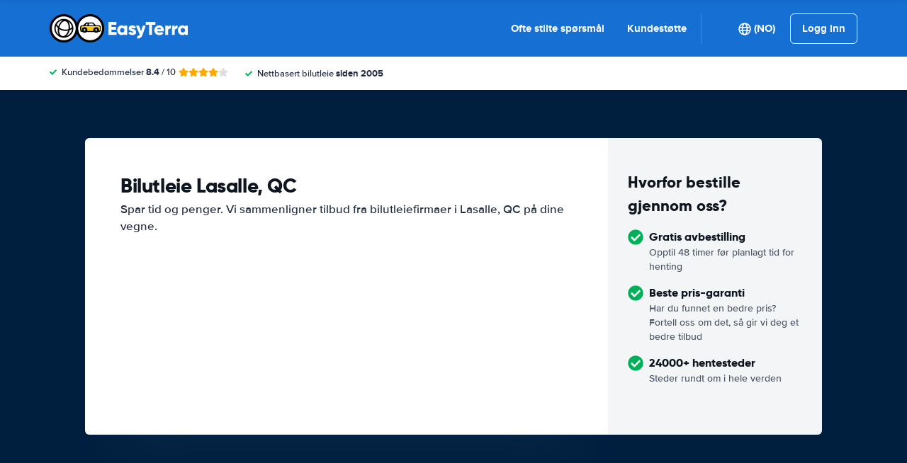

--- FILE ---
content_type: image/svg+xml
request_url: https://www.easyterra.no/images/icons/desktop/sprite.svg?v3.af92478967
body_size: 43485
content:
<?xml version="1.0" encoding="UTF-8"?><!DOCTYPE svg PUBLIC "-//W3C//DTD SVG 1.1//EN" "http://www.w3.org/Graphics/SVG/1.1/DTD/svg11.dtd"><svg xmlns="http://www.w3.org/2000/svg" xmlns:xlink="http://www.w3.org/1999/xlink"><symbol id="advice" viewBox="0 0 29 23"><path d="M9.938 15.875c-1.676 0-3.18-.344-4.512-.988-.344.172-.688.3-1.074.472-.817.301-1.762.516-2.665.516-.3 0-.558-.172-.687-.473-.086-.257.043-.558.258-.73v-.043H1.3a.937.937 0 0 1 .215-.172c.129-.129.343-.344.558-.602.215-.3.473-.687.602-1.074A6.78 6.78 0 0 1 1 8.312C1 4.146 4.996.75 9.938.75c4.898 0 8.937 3.395 8.937 7.563 0 4.21-4.04 7.562-8.938 7.562zM20.25 8.312h-.043v-.644c4.64.258 8.25 3.566 8.25 7.52a6.78 6.78 0 0 1-1.676 4.468c.13.387.387.73.602 1.032.215.3.43.472.558.644.086.043.172.129.215.129 0 .043.043.043.043.043.258.215.344.515.258.773-.086.301-.387.473-.645.473-.945 0-1.89-.215-2.707-.516-.386-.172-.73-.3-1.074-.472-1.332.644-2.836.988-4.468.988-4.125 0-7.606-2.32-8.637-5.543 5.027-.43 9.324-4.039 9.324-8.895z" fill="#0AA854"/></symbol><symbol id="airco" viewBox="0 0 448 512"><path fill="currentColor" d="M224 0c13.3 0 24 10.7 24 24v46.1l23-23c9.4-9.4 24.6-9.4 33.9 0s9.4 24.6 0 33.9l-57 57v76.5l66.2-38.2L335 98.5c3.4-12.8 16.6-20.4 29.4-17s20.4 16.6 17 29.4l-8.4 31.3 37.1-21.4c11.5-6.6 26.2-2.7 32.8 8.8s2.7 26.2-8.8 32.8L397 183.8l31.5 8.4c12.8 3.4 20.4 16.6 17 29.4s-16.6 20.4-29.4 17l-77.8-20.9L272 256l66.2 38.2 77.8-20.9c12.8-3.4 26 4.2 29.4 17s-4.2 26-17 29.4l-31.4 8.5 37.1 21.4c11.5 6.6 15.4 21.3 8.8 32.8s-21.3 15.4-32.8 8.8L373 369.8l8.4 31.5c3.4 12.8-4.2 26-17 29.4s-26-4.2-29.4-17l-20.9-77.8-66.1-38.3v76.5l57 57c9.4 9.4 9.4 24.6 0 33.9s-24.6 9.4-33.9 0l-23-23v46c0 13.3-10.7 24-24 24s-24-10.7-24-24v-46.1l-23 23c-9.4 9.4-24.6 9.4-33.9 0s-9.4-24.6 0-33.9l57-57v-76.4L134 335.8l-20.9 77.8c-3.4 12.8-16.6 20.4-29.4 17s-20.4-16.6-17-29.4l8.3-31.4-37.1 21.4c-11.5 6.6-26.2 2.7-32.8-8.8s-2.7-26.2 8.8-32.8L51 328.2l-31.5-8.4c-12.8-3.4-20.4-16.6-17-29.4s16.6-20.4 29.4-17l77.8 20.9L176 256l-66.2-38.2-77.9 20.8c-12.8 3.4-26-4.2-29.4-17s4.2-26 17-29.4l31.5-8.4-37.1-21.4c-11.5-6.6-15.4-21.3-8.8-32.8s21.3-15.4 32.8-8.8L75 142.2l-8.4-31.5c-3.4-12.8 4.2-26 17-29.4s26 4.2 29.4 17l20.9 77.8 66.1 38.3v-76.5L143 81c-9.4-9.4-9.4-24.6 0-33.9s24.6-9.4 33.9 0l23 23V24c0-13.3 10.7-24 24-24z"/></symbol><symbol id="airplane" viewBox="0 0 20 20"><title>airplane</title><path fill="currentColor" d="M5.35 19.88h2l4.488-8.001H17s3 0 3-1.399-3-1.4-3-1.4h-5.162l-4.488-8h-2l2.488 8H4.251L2 7.079H0l1.601 3.4L0 13.88h2l2.251-2.001h3.587L5.35 19.88z"/></symbol><symbol id="angle-double-right-solid" viewBox="0 0 448 512"><path fill="currentColor" d="M224.3 273l-136 136c-9.4 9.4-24.6 9.4-33.9 0l-22.6-22.6c-9.4-9.4-9.4-24.6 0-33.9l96.4-96.4-96.4-96.4c-9.4-9.4-9.4-24.6 0-33.9L54.3 103c9.4-9.4 24.6-9.4 33.9 0l136 136c9.5 9.4 9.5 24.6.1 34zm192-34l-136-136c-9.4-9.4-24.6-9.4-33.9 0l-22.6 22.6c-9.4 9.4-9.4 24.6 0 33.9l96.4 96.4-96.4 96.4c-9.4 9.4-9.4 24.6 0 33.9l22.6 22.6c9.4 9.4 24.6 9.4 33.9 0l136-136c9.4-9.2 9.4-24.4 0-33.8z"/></symbol><symbol id="angle-down-light" viewBox="0 0 256 512"><path d="M119.5 326.9L3.5 209.1c-4.7-4.7-4.7-12.3 0-17l7.1-7.1c4.7-4.7 12.3-4.7 17 0L128 287.3l100.4-102.2c4.7-4.7 12.3-4.7 17 0l7.1 7.1c4.7 4.7 4.7 12.3 0 17L136.5 327c-4.7 4.6-12.3 4.6-17-.1z"/></symbol><symbol id="angle-down-regular" viewBox="0 0 320 512"><path d="M151.5 347.8L3.5 201c-4.7-4.7-4.7-12.3 0-17l19.8-19.8c4.7-4.7 12.3-4.7 17 0L160 282.7l119.7-118.5c4.7-4.7 12.3-4.7 17 0l19.8 19.8c4.7 4.7 4.7 12.3 0 17l-148 146.8c-4.7 4.7-12.3 4.7-17 0z"/></symbol><symbol id="angle-down-solid" viewBox="0 0 320 512"><path fill="currentColor" d="M143 352.3L7 216.3c-9.4-9.4-9.4-24.6 0-33.9l22.6-22.6c9.4-9.4 24.6-9.4 33.9 0l96.4 96.4 96.4-96.4c9.4-9.4 24.6-9.4 33.9 0l22.6 22.6c9.4 9.4 9.4 24.6 0 33.9l-136 136c-9.2 9.4-24.4 9.4-33.8 0z"/></symbol><symbol id="angle-left-regular" viewBox="0 0 192 512"><path fill="currentColor" d="M4.2 247.5L151 99.5c4.7-4.7 12.3-4.7 17 0l19.8 19.8c4.7 4.7 4.7 12.3 0 17L69.3 256l118.5 119.7c4.7 4.7 4.7 12.3 0 17L168 412.5c-4.7 4.7-12.3 4.7-17 0L4.2 264.5c-4.7-4.7-4.7-12.3 0-17z"/></symbol><symbol id="angle-right-regular" viewBox="0 0 192 512"><path fill="currentColor" d="M187.8 264.5L41 412.5c-4.7 4.7-12.3 4.7-17 0L4.2 392.7c-4.7-4.7-4.7-12.3 0-17L122.7 256 4.2 136.3c-4.7-4.7-4.7-12.3 0-17L24 99.5c4.7-4.7 12.3-4.7 17 0l146.8 148c4.7 4.7 4.7 12.3 0 17z"/></symbol><symbol id="angle-right-solid" viewBox="0 0 256 512"><path fill="currentColor" d="M224.3 273l-136 136c-9.4 9.4-24.6 9.4-33.9 0l-22.6-22.6c-9.4-9.4-9.4-24.6 0-33.9l96.4-96.4-96.4-96.4c-9.4-9.4-9.4-24.6 0-33.9L54.3 103c9.4-9.4 24.6-9.4 33.9 0l136 136c9.5 9.4 9.5 24.6.1 34z"/></symbol><symbol id="angle-up-solid" viewBox="0 0 320 512"><path fill="currentColor" d="M177 159.7l136 136c9.4 9.4 9.4 24.6 0 33.9l-22.6 22.6c-9.4 9.4-24.6 9.4-33.9 0L160 255.9l-96.4 96.4c-9.4 9.4-24.6 9.4-33.9 0L7 329.7c-9.4-9.4-9.4-24.6 0-33.9l136-136c9.4-9.5 24.6-9.5 34-.1z"/></symbol><symbol id="arrow-circle-left-light" viewBox="0 0 512 512"><!--!Font Awesome Pro 6.5.2 by @fontawesome - https://fontawesome.com License - https://fontawesome.com/license (Commercial License) Copyright 2024 Fonticons, Inc.--><path fill="currentColor" d="M504 256C504 119 393 8 256 8S8 119 8 256s111 248 248 248 248-111 248-248zM256 472c-118.7 0-216-96.1-216-216 0-118.7 96.1-216 216-216 118.7 0 216 96.1 216 216 0 118.7-96.1 216-216 216zm-12.5-92.5l-115.1-115c-4.7-4.7-4.7-12.3 0-17l115.1-115c4.7-4.7 12.3-4.7 17 0l6.9 6.9c4.7 4.7 4.7 12.5-.2 17.1L181.7 239H372c6.6 0 12 5.4 12 12v10c0 6.6-5.4 12-12 12H181.7l85.6 82.5c4.8 4.7 4.9 12.4.2 17.1l-6.9 6.9c-4.8 4.7-12.4 4.7-17.1 0z"/></symbol><symbol id="arrow-down" viewBox="0 0 20 20"><title>arrow-down</title><path fill="currentColor" d="M15.483 8.563c-.407.418-4.695 4.503-4.695 4.503a1.098 1.098 0 0 1-1.576 0S4.924 8.981 4.516 8.563s-.435-1.169 0-1.616c.436-.446 1.043-.481 1.576 0L10 10.695l3.907-3.747c.534-.481 1.142-.446 1.576 0 .436.446.409 1.198 0 1.615z"/></symbol><symbol id="arrow-left-alt" viewBox="0 0 20 20"><title>arrow-right-alt</title><path fill="currentColor" d="M13.052 4.516c.446.435.481 1.042 0 1.576L9.305 10l3.748 3.908c.481.533.447 1.139 0 1.574-.447.437-1.197.408-1.615 0-.418-.406-4.502-4.694-4.502-4.694a1.092 1.092 0 0 1 0-1.576s4.084-4.288 4.502-4.696c.416-.408 1.167-.435 1.614 0z"/></symbol><symbol id="arrow-left-regular" viewBox="0 0 448 512"><path fill="currentColor" d="M229.9 473.899l19.799-19.799c4.686-4.686 4.686-12.284 0-16.971L94.569 282H436c6.627 0 12-5.373 12-12v-28c0-6.627-5.373-12-12-12H94.569l155.13-155.13c4.686-4.686 4.686-12.284 0-16.971L229.9 38.101c-4.686-4.686-12.284-4.686-16.971 0L3.515 247.515c-4.686 4.686-4.686 12.284 0 16.971L212.929 473.9c4.686 4.686 12.284 4.686 16.971-.001z"/></symbol><symbol id="arrow-left-to-line-solid" viewBox="0 0 448 512"><path fill="currentColor" d="M0 96c0-17.7 14.3-32 32-32s32 14.3 32 32v320c0 17.7-14.3 32-32 32S0 433.7 0 416V96zm137.4 182.6c-12.5-12.5-12.5-32.8 0-45.3l128-128c12.5-12.5 32.8-12.5 45.3 0s12.5 32.8 0 45.3L237.3 224H416c17.7 0 32 14.3 32 32s-14.3 32-32 32H237.3l73.4 73.4c12.5 12.5 12.5 32.8 0 45.3s-32.8 12.5-45.3 0l-128-128z"/></symbol><symbol id="arrow-left" viewBox="0 0 32 32"><title>arrow-left</title><path fill="currentColor" d="M2.265 14.147L6.1 17.854 18.989 4.521 15.154.814 2.265 14.147zm3.834 3.706L18.988 4.52c2.471-2.556-1.363-6.263-3.835-3.707L2.264 14.146c-2.471 2.556 1.363 6.263 3.835 3.707z"/><path fill="currentColor" d="M29.333 18.667H7.666a2.667 2.667 0 1 1 0-5.334h21.667a2.667 2.667 0 1 1 0 5.334z"/><path fill="currentColor" d="M6.099 14.147L18.988 27.48a2.667 2.667 0 1 1-3.835 3.707L2.264 17.854a2.667 2.667 0 1 1 3.835-3.707z"/></symbol><symbol id="arrow-right-alt" viewBox="0 0 20 20"><title>arrow-right-alt</title><path fill="currentColor" d="M8.563 4.516c.418.408 4.502 4.696 4.502 4.696a1.095 1.095 0 0 1 0 1.576s-4.084 4.288-4.502 4.695c-.418.408-1.169.436-1.616 0s-.481-1.042 0-1.575L10.695 10 6.948 6.092c-.481-.534-.446-1.141 0-1.576s1.198-.408 1.615 0z"/></symbol><symbol id="arrow-right-regular" viewBox="0 0 448 512"><path fill="currentColor" d="M218.101 38.101L198.302 57.9c-4.686 4.686-4.686 12.284 0 16.971L353.432 230H12c-6.627 0-12 5.373-12 12v28c0 6.627 5.373 12 12 12h341.432l-155.13 155.13c-4.686 4.686-4.686 12.284 0 16.971l19.799 19.799c4.686 4.686 12.284 4.686 16.971 0l209.414-209.414c4.686-4.686 4.686-12.284 0-16.971L235.071 38.101c-4.686-4.687-12.284-4.687-16.97 0z"/></symbol><symbol id="arrow-right-solid-v6" viewBox="0 0 448 512"><path fill="currentColor" d="M438.6 278.6c12.5-12.5 12.5-32.8 0-45.3l-160-160c-12.5-12.5-32.8-12.5-45.3 0s-12.5 32.8 0 45.3L338.8 224H32c-17.7 0-32 14.3-32 32s14.3 32 32 32h306.7L233.4 393.4c-12.5 12.5-12.5 32.8 0 45.3s32.8 12.5 45.3 0l160-160z"/></symbol><symbol id="arrow-right-solid" viewBox="0 0 448 512"><path fill="currentColor" d="M190.5 66.9l22.2-22.2c9.4-9.4 24.6-9.4 33.9 0L441 239c9.4 9.4 9.4 24.6 0 33.9L246.6 467.3c-9.4 9.4-24.6 9.4-33.9 0l-22.2-22.2c-9.5-9.5-9.3-25 .4-34.3L311.4 296H24c-13.3 0-24-10.7-24-24v-32c0-13.3 10.7-24 24-24h287.4L190.9 101.2c-9.8-9.3-10-24.8-.4-34.3z"/></symbol><symbol id="arrow-right-to-line-solid" viewBox="0 0 448 512"><path fill="currentColor" d="M448 96c0-17.7-14.3-32-32-32s-32 14.3-32 32v320c0 17.7 14.3 32 32 32s32-14.3 32-32V96zM310.6 278.6c12.5-12.5 12.5-32.8 0-45.3l-128-128c-12.5-12.5-32.8-12.5-45.3 0s-12.5 32.8 0 45.3l73.4 73.4H32c-17.7 0-32 14.3-32 32s14.3 32 32 32h178.7l-73.4 73.4c-12.5 12.5-12.5 32.8 0 45.3s32.8 12.5 45.3 0l128-128z"/></symbol><symbol id="arrow-right" viewBox="0 0 32 32"><title>arrow-right</title><path fill="currentColor" d="M29.735 14.147L25.9 17.854 13.011 4.521 16.846.814l12.889 13.333zm-3.834 3.706L13.012 4.52c-2.471-2.556 1.363-6.263 3.835-3.707l12.889 13.333c2.471 2.556-1.363 6.263-3.835 3.707z"/><path fill="currentColor" d="M2.667 18.667h21.667a2.667 2.667 0 1 0 0-5.334H2.667a2.667 2.667 0 1 0 0 5.334z"/><path fill="currentColor" d="M25.901 14.147L13.012 27.48a2.667 2.667 0 1 0 3.835 3.707l12.889-13.333a2.667 2.667 0 1 0-3.835-3.707z"/></symbol><symbol id="arrow-up-from-bracket-regular" viewBox="0 0 448 512"><path fill="currentColor" d="M241 7c-9.4-9.4-24.6-9.4-33.9 0L79 135c-9.4 9.4-9.4 24.6 0 33.9s24.6 9.4 33.9 0l87-87L200 328c0 13.3 10.7 24 24 24s24-10.7 24-24V81.9l87 87c9.4 9.4 24.6 9.4 33.9 0s9.4-24.6 0-33.9L241 7zM48 344c0-13.3-10.7-24-24-24S0 330.7 0 344v80c0 48.6 39.4 88 88 88h272c48.6 0 88-39.4 88-88v-80c0-13.3-10.7-24-24-24s-24 10.7-24 24v80c0 22.1-17.9 40-40 40H88c-22.1 0-40-17.9-40-40v-80z"/></symbol><symbol id="arrow-up-right-from-square" viewBox="0 0 512 512"><path fill="currentColor" d="M320 0c-17.7 0-32 14.3-32 32s14.3 32 32 32h82.7L201.4 265.4c-12.5 12.5-12.5 32.8 0 45.3s32.8 12.5 45.3 0L448 109.3V192c0 17.7 14.3 32 32 32s32-14.3 32-32V32c0-17.7-14.3-32-32-32H320zM80 32C35.8 32 0 67.8 0 112v320c0 44.2 35.8 80 80 80h320c44.2 0 80-35.8 80-80V320c0-17.7-14.3-32-32-32s-32 14.3-32 32v112c0 8.8-7.2 16-16 16H80c-8.8 0-16-7.2-16-16V112c0-8.8 7.2-16 16-16h112c17.7 0 32-14.3 32-32s-14.3-32-32-32H80z"/></symbol><symbol id="arrow-up" viewBox="0 0 20 20"><title>arrow-up</title><path fill="currentColor" d="M15.483 11.437c-.407-.418-4.695-4.502-4.695-4.502a1.097 1.097 0 0 0-1.576 0s-4.288 4.084-4.696 4.502-.435 1.17 0 1.616c.436.445 1.043.481 1.576 0L10 9.306l3.907 3.747c.534.481 1.142.445 1.576 0 .436-.447.409-1.199 0-1.616z"/></symbol><symbol id="automatic" viewBox="0 0 15 24"><path fill="currentColor" d="M6.387 6.581c.428 0 .774.347.774.774v5.419a.774.774 0 1 1-1.548 0V7.355c0-.428.347-.774.774-.774z"/><path fill="currentColor" d="M8.806 17.023v5.04a.87.87 0 0 1-.87.873H4.838a.87.87 0 0 1-.87-.87v-5.011l-.481.484 5.806-.032-.486-.484zm.968 0v-.487L3 16.573v5.492c0 1.014.823 1.838 1.838 1.838h3.098a1.839 1.839 0 0 0 1.838-1.84v-5.04zm-5.806-3.819V1.935a.87.87 0 0 1 .87-.87h3.098a.87.87 0 0 1 .87.87v11.272l.484-.484-5.806-.003.484.484zm-.968 0v.484l6.774.004V1.936A1.837 1.837 0 0 0 7.936.098H4.838A1.837 1.837 0 0 0 3 1.936v11.269z"/><path fill="currentColor" d="M0 13.935v2.711c0 .641.52 1.161 1.162 1.161h10.451c.641 0 1.162-.52 1.162-1.161v-2.711c0-.641-.52-1.161-1.162-1.161H1.162c-.641 0-1.162.52-1.162 1.161zm1.355.194c0-.214.174-.387.387-.387h9.485a.387.387 0 1 1 0 .774H1.742a.387.387 0 0 1-.387-.387zm11.602-9.29v-.737h.533c.494 0 .763-.332.763-.727 0-.398-.27-.73-.763-.73h-1.099V4.84h.566zm.447-1.231h-.447v-.471h.447c.151 0 .273.086.273.237 0 .148-.122.234-.273.234zm.859 6.844l-.447-.806c.207-.072.438-.276.438-.658 0-.408-.276-.73-.763-.73h-1.099v2.195h.566v-.737h.29l.369.737h.648zm-.859-1.231h-.447V8.75h.447c.151 0 .273.082.273.234 0 .155-.122.237-.273.237zm1.027 12.456v-2.195h-.569v1.208l-.888-1.208h-.582v2.195h.566v-1.27l.928 1.27z"/></symbol><symbol id="award" viewBox="0 0 384 512"><path fill="currentColor" d="M173.8 5.5c11-7.3 25.4-7.3 36.4 0L228 17.2c6 3.9 13 5.8 20.1 5.4l21.3-1.3c13.2-.8 25.6 6.4 31.5 18.2l9.6 19.1c3.2 6.4 8.4 11.5 14.7 14.7l19.3 9.7c11.8 5.9 19 18.3 18.2 31.5l-1.3 21.3c-.4 7.1 1.5 14.2 5.4 20.1l11.8 17.8c7.3 11 7.3 25.4 0 36.4L366.8 228c-3.9 6-5.8 13-5.4 20.1l1.3 21.3c.8 13.2-6.4 25.6-18.2 31.5l-19.1 9.6c-6.4 3.2-11.5 8.4-14.7 14.7l-9.7 19.3c-5.9 11.8-18.3 19-31.5 18.2l-21.3-1.3c-7.1-.4-14.2 1.5-20.1 5.4l-17.8 11.8c-11 7.3-25.4 7.3-36.4 0L156 366.8c-6-3.9-13-5.8-20.1-5.4l-21.3 1.3c-13.2.8-25.6-6.4-31.5-18.2l-9.6-19.1c-3.2-6.4-8.4-11.5-14.7-14.7L39.5 301c-11.8-5.9-19-18.3-18.2-31.5l1.3-21.3c.4-7.1-1.5-14.2-5.4-20.1L5.5 210.2c-7.3-11-7.3-25.4 0-36.4L17.2 156c3.9-6 5.8-13 5.4-20.1l-1.3-21.3c-.8-13.2 6.4-25.6 18.2-31.5l19.1-9.6C65 70.2 70.2 65 73.4 58.6L83 39.5c5.9-11.8 18.3-19 31.5-18.2l21.3 1.3c7.1.4 14.2-1.5 20.1-5.4l17.9-11.7zM272 192a80 80 0 1 0-160 0 80 80 0 1 0 160 0zM1.3 441.8l43.1-102.5c.2.1.3.2.4.4l9.6 19.1c11.7 23.2 36 37.3 62 35.8l21.3-1.3c.2 0 .5 0 .7.2l17.8 11.8c5.1 3.3 10.5 5.9 16.1 7.7l-37.6 89.3c-2.3 5.5-7.4 9.2-13.3 9.7s-11.6-2.2-14.8-7.2l-32.2-49.3-56.1 8.3c-5.7.8-11.4-1.5-15-6s-4.3-10.7-2.1-16zm248 60.4L211.7 413c5.6-1.8 11-4.3 16.1-7.7l17.8-11.8c.2-.1.4-.2.7-.2l21.3 1.3c26 1.5 50.3-12.6 62-35.8l9.6-19.1c.1-.2.2-.3.4-.4l43.2 102.5c2.2 5.3 1.4 11.4-2.1 16s-9.3 6.9-15 6l-56.1-8.3-32.2 49.2c-3.2 5-8.9 7.7-14.8 7.2s-11-4.3-13.3-9.7z"/></symbol><symbol id="badge-check-regular" viewBox="0 0 512 512"><path fill="currentColor" d="M332.73 178.37c-3.85-3.88-10.11-3.9-13.98-.06l-87.36 86.66-37.88-38.19c-3.84-3.88-10.11-3.9-13.98-.06l-23.4 23.21c-3.88 3.85-3.9 10.11-.06 13.98l68.05 68.6c3.85 3.88 10.11 3.9 13.98.06l117.78-116.83c3.88-3.85 3.9-10.11.06-13.98l-23.21-23.39zM512 256c0-36.5-18.8-68.4-46.7-86.7 6.8-32.9-2.7-68.7-28.3-94.3-25.6-25.7-61.5-35.1-94.3-28.3C324.2 18.7 292.3 0 256 0s-68.3 18.7-86.7 46.7C136.4 39.9 100.6 49.4 75 75c-25.7 25.6-35.1 61.5-28.3 94.3C18.6 187.8 0 219.8 0 256c0 36.3 18.7 68.3 46.7 86.7-6.8 32.9 2.7 68.7 28.3 94.3 25.6 25.7 61.2 35.1 94.3 28.3 18.5 28.1 50.5 46.7 86.7 46.7 36.4 0 68.3-18.8 86.7-46.7 33.1 6.8 68.7-2.7 94.3-28.3 25.7-25.6 35.1-61.5 28.3-94.3 28.1-18.5 46.7-50.5 46.7-86.7zm-108.3 61.3c9.1 19.9 30.3 54.8-.7 85.8-28 28-55.3 14.5-85.8.7-7.7 20.6-17.3 60.2-61.2 60.2-45.3 0-54.7-42.8-61.2-60.2-21.1 9.6-54.9 30.2-85.9-.8-32-32-8.4-68.9-.7-85.8C87.6 309.5 48 299.9 48 256c0-45.3 42.8-54.7 60.3-61.3-9.1-19.9-30.3-54.8.7-85.8 32-32 68.9-8.4 85.8-.7C202.5 87.6 212.1 48 256 48c45.3 0 54.7 42.8 61.2 60.4 19.9-9.1 54.8-30.3 85.8.7 32 32 8.4 68.9.7 85.8 20.6 7.7 60.2 17.3 60.2 61.2 0 45.3-42.8 54.7-60.2 61.2z"/></symbol><symbol id="bell-on-regular" viewBox="0 0 640 512"><path fill="currentColor" d="M520.94 100a23.8 23.8 0 0 0 12-3.22l55.42-32a24 24 0 0 0-24-41.56l-55.42 32a24 24 0 0 0 12 44.78zM112 192a24 24 0 0 0-24-24H24a24 24 0 0 0 0 48h64a24 24 0 0 0 24-24zM51.66 64.78l55.42 32a24 24 0 1 0 24-41.56l-55.42-32a24 24 0 1 0-24 41.56zM616 168h-64a24 24 0 0 0 0 48h64a24 24 0 0 0 0-48zm-136.1 40c0-77.7-54.46-139.91-127.93-155.16V32A32 32 0 1 0 288 32v20.84C214.56 68.09 160.09 130.3 160.09 208c0 102.3-36.15 133.53-55.47 154.3A31.15 31.15 0 0 0 96 384c.12 16.41 13 32 32.09 32H511.9c19.13 0 32-15.59 32.1-32a31.17 31.17 0 0 0-8.63-21.7c-19.31-20.77-55.47-52-55.47-154.3zM163.53 368c21.22-28 44.41-74.33 44.53-159.42 0-.2-.06-.38-.06-.58a112 112 0 0 1 224 0c0 .2-.06.38-.06.58.12 85.11 23.31 131.47 44.53 159.42zM320 512a64 64 0 0 0 64-64H256a64 64 0 0 0 64 64z"/></symbol><symbol id="bell-regular" viewBox="0 0 448 512"><path fill="currentColor" d="M224 0c-17.7 0-32 14.3-32 32v19.2C119 66 64 130.6 64 208v25.4c0 45.4-15.5 89.5-43.8 124.9L5.3 377c-5.8 7.2-6.9 17.1-2.9 25.4S14.8 416 24 416h400c9.2 0 17.6-5.3 21.6-13.6s2.9-18.2-2.9-25.4l-14.9-18.6c-28.3-35.5-43.8-79.6-43.8-125V208c0-77.4-55-142-128-156.8V32c0-17.7-14.3-32-32-32zm0 96c61.9 0 112 50.1 112 112v25.4c0 47.9 13.9 94.6 39.7 134.6H72.3c25.8-40 39.7-86.7 39.7-134.6V208c0-61.9 50.1-112 112-112zm64 352H160c0 17 6.7 33.3 18.7 45.3S207 512 224 512s33.3-6.7 45.3-18.7S288 465 288 448z"/></symbol><symbol id="bell-solid" viewBox="0 0 448 512"><path fill="currentColor" d="M224 512c35.32 0 63.97-28.65 63.97-64H160.03c0 35.35 28.65 64 63.97 64zm215.39-149.71c-19.32-20.76-55.47-51.99-55.47-154.29 0-77.7-54.48-139.9-127.94-155.16V32c0-17.67-14.32-32-31.98-32s-31.98 14.33-31.98 32v20.84C118.56 68.1 64.08 130.3 64.08 208c0 102.3-36.15 133.53-55.47 154.29-6 6.45-8.66 14.16-8.61 21.71.11 16.4 12.98 32 32.1 32h383.8c19.12 0 32-15.6 32.1-32 .05-7.55-2.61-15.27-8.61-21.71z"/></symbol><symbol id="bus-solid" viewBox="0 0 512 512"><path d="M488 128h-8V80c0-44.8-99.2-80-224-80S32 35.2 32 80v48h-8c-13.25 0-24 10.74-24 24v80c0 13.25 10.75 24 24 24h8v160c0 17.67 14.33 32 32 32v32c0 17.67 14.33 32 32 32h32c17.67 0 32-14.33 32-32v-32h192v32c0 17.67 14.33 32 32 32h32c17.67 0 32-14.33 32-32v-32h6.4c16 0 25.6-12.8 25.6-25.6V256h8c13.25 0 24-10.75 24-24v-80c0-13.26-10.75-24-24-24zM112 400c-17.67 0-32-14.33-32-32s14.33-32 32-32 32 14.33 32 32-14.33 32-32 32zm16-112c-17.67 0-32-14.33-32-32V128c0-17.67 14.33-32 32-32h256c17.67 0 32 14.33 32 32v128c0 17.67-14.33 32-32 32H128zm272 112c-17.67 0-32-14.33-32-32s14.33-32 32-32 32 14.33 32 32-14.33 32-32 32z"/></symbol><symbol id="calendar-alt-regular" viewBox="0 0 448 512"><path fill="currentColor" d="M148 288h-40c-6.6 0-12-5.4-12-12v-40c0-6.6 5.4-12 12-12h40c6.6 0 12 5.4 12 12v40c0 6.6-5.4 12-12 12zm108-12v-40c0-6.6-5.4-12-12-12h-40c-6.6 0-12 5.4-12 12v40c0 6.6 5.4 12 12 12h40c6.6 0 12-5.4 12-12zm96 0v-40c0-6.6-5.4-12-12-12h-40c-6.6 0-12 5.4-12 12v40c0 6.6 5.4 12 12 12h40c6.6 0 12-5.4 12-12zm-96 96v-40c0-6.6-5.4-12-12-12h-40c-6.6 0-12 5.4-12 12v40c0 6.6 5.4 12 12 12h40c6.6 0 12-5.4 12-12zm-96 0v-40c0-6.6-5.4-12-12-12h-40c-6.6 0-12 5.4-12 12v40c0 6.6 5.4 12 12 12h40c6.6 0 12-5.4 12-12zm192 0v-40c0-6.6-5.4-12-12-12h-40c-6.6 0-12 5.4-12 12v40c0 6.6 5.4 12 12 12h40c6.6 0 12-5.4 12-12zm96-260v352c0 26.5-21.5 48-48 48H48c-26.5 0-48-21.5-48-48V112c0-26.5 21.5-48 48-48h48V12c0-6.6 5.4-12 12-12h40c6.6 0 12 5.4 12 12v52h128V12c0-6.6 5.4-12 12-12h40c6.6 0 12 5.4 12 12v52h48c26.5 0 48 21.5 48 48zm-48 346V160H48v298c0 3.3 2.7 6 6 6h340c3.3 0 6-2.7 6-6z"/></symbol><symbol id="calendar-clock-regular" viewBox="0 0 576 512"><path fill="currentColor" d="M128 0c13.3 0 24 10.7 24 24v40h144V24c0-13.3 10.7-24 24-24s24 10.7 24 24v40h40c35.3 0 64 28.7 64 64v64H48v256c0 8.8 7.2 16 16 16h220.5c12.3 18.8 28 35.1 46.3 48H64c-35.3 0-64-28.7-64-64V128c0-35.3 28.7-64 64-64h40V24c0-13.3 10.7-24 24-24zm160 368a144 144 0 1 1 288 0 144 144 0 1 1-288 0zm144-80c-8.8 0-16 7.2-16 16v64c0 8.8 7.2 16 16 16h48c8.8 0 16-7.2 16-16s-7.2-16-16-16h-32v-48c0-8.8-7.2-16-16-16z"/></symbol><symbol id="calendar-pen-regular" viewBox="0 0 448 512"><path fill="currentColor" d="M128 0c13.3 0 24 10.7 24 24v40h144V24c0-13.3 10.7-24 24-24s24 10.7 24 24v40h40c35.3 0 64 28.7 64 64v320c0 35.3-28.7 64-64 64H64c-35.3 0-64-28.7-64-64V128c0-35.3 28.7-64 64-64h40V24c0-13.3 10.7-24 24-24zm272 192H48v256c0 8.8 7.2 16 16 16h320c8.8 0 16-7.2 16-16V192zm-91.2 51c14.7 14.7 14.7 38.6 0 53.3l-14.9 14.9-53.3-53.2 14.9-15c14.7-14.7 38.6-14.7 53.3 0zM146.1 352.5l71.9-71.9 53.3 53.3-71.9 71.9c-4.1 4.1-9.2 7-14.9 8.4l-36.6 9.2c-5.5 1.4-11.2-.2-15.2-4.2s-5.6-9.7-4.2-15.2l9.2-36.6c1.4-5.6 4.3-10.8 8.4-14.9z"/></symbol><symbol id="calendar" viewBox="0 0 26 28"><title>calendar</title><path fill="currentColor" d="M2 26h4.5v-4.5H2V26zm5.5 0h5v-4.5h-5V26zM2 20.5h4.5v-5H2v5zm5.5 0h5v-5h-5v5zm-5.5-6h4.5V10H2v4.5zM13.5 26h5v-4.5h-5V26zm-6-11.5h5V10h-5v4.5zm12 11.5H24v-4.5h-4.5V26zm-6-5.5h5v-5h-5v5zM8 7V2.5q0-.203-.148-.352T7.5 2h-1q-.203 0-.352.148T6 2.5V7q0 .203.148.352T6.5 7.5h1q.203 0 .352-.148T8 7zm11.5 13.5H24v-5h-4.5v5zm-6-6h5V10h-5v4.5zm6 0H24V10h-4.5v4.5zM20 7V2.5q0-.203-.148-.352T19.5 2h-1q-.203 0-.352.148T18 2.5V7q0 .203.148.352t.352.148h1q.203 0 .352-.148T20 7zm6-1v20q0 .812-.594 1.406T24 28H2q-.812 0-1.406-.594T0 26V6q0-.812.594-1.406T2 4h2V2.5q0-1.031.734-1.766T6.5 0h1q1.031 0 1.766.734T10 2.5V4h6V2.5q0-1.031.734-1.766T18.5 0h1q1.031 0 1.766.734T22 2.5V4h2q.812 0 1.406.594T26 6z"/></symbol><symbol id="car-alt-light" viewBox="0 0 480 512"><path fill="currentColor" d="M423.18 195.81l-24.94-76.58C387.51 86.29 356.81 64 322.17 64H157.83c-34.64 0-65.34 22.29-76.07 55.22L56.82 195.8C24.02 205.79 0 235.92 0 271.99V400c0 26.47 21.53 48 48 48h16c26.47 0 48-21.53 48-48v-16h256v16c0 26.47 21.53 48 48 48h16c26.47 0 48-21.53 48-48V271.99c0-36.07-24.02-66.2-56.82-76.18zm-310.99-66.67c6.46-19.82 24.8-33.14 45.64-33.14h164.34c20.84 0 39.18 13.32 45.64 33.13l20.47 62.85H91.72l20.47-62.84zM80 400c0 8.83-7.19 16-16 16H48c-8.81 0-16-7.17-16-16v-16h48v16zm368 0c0 8.83-7.19 16-16 16h-16c-8.81 0-16-7.17-16-16v-16h48v16zm0-80.01v32H32v-80c0-26.47 21.53-48 48-48h320c26.47 0 48 21.53 48 48v48zM104.8 248C78.84 248 60 264.8 60 287.95c0 23.15 18.84 39.95 44.8 39.95l10.14.1c39.21 0 45.06-20.1 45.06-32.08 0-24.68-31.1-47.92-55.2-47.92zm10.14 56c-3.51 0-7.02-.1-10.14-.1-12.48 0-20.8-6.38-20.8-15.95S92.32 272 104.8 272s31.2 14.36 31.2 23.93c0 7.17-10.53 8.07-21.06 8.07zm260.26-56c-24.1 0-55.2 23.24-55.2 47.93 0 11.98 5.85 32.08 45.06 32.08l10.14-.1c25.96 0 44.8-16.8 44.8-39.95 0-23.16-18.84-39.96-44.8-39.96zm0 55.9c-3.12 0-6.63.1-10.14.1-10.53 0-21.06-.9-21.06-8.07 0-9.57 18.72-23.93 31.2-23.93s20.8 6.38 20.8 15.95-8.32 15.95-20.8 15.95z"/></symbol><symbol id="car-building-solid" viewBox="0 0 640 512"><path fill="currentColor" d="M213.52 455.07A88.41 88.41 0 0 1 192 397.24v-28.69a89.11 89.11 0 0 1 42.09-75.84l7.55-20.71H220a12 12 0 0 1-12-12v-40a12 12 0 0 1 12-12h40a11.79 11.79 0 0 1 9.43 4.92A131.1 131.1 0 0 1 352 162.18V32a32 32 0 0 0-32-32H32A32 32 0 0 0 0 32v464a16 16 0 0 0 16 16h205.06a59.85 59.85 0 0 1-7.54-28.69zM208 92a12 12 0 0 1 12-12h40a12 12 0 0 1 12 12v40a12 12 0 0 1-12 12h-40a12 12 0 0 1-12-12zm-64 296a12 12 0 0 1-12 12H92a12 12 0 0 1-12-12v-40a12 12 0 0 1 12-12h40a12 12 0 0 1 12 12zm0-128a12 12 0 0 1-12 12H92a12 12 0 0 1-12-12v-40a12 12 0 0 1 12-12h40a12 12 0 0 1 12 12zm0-128a12 12 0 0 1-12 12H92a12 12 0 0 1-12-12V92a12 12 0 0 1 12-12h40a12 12 0 0 1 12 12zm460.58 183.56L600 304.2l-17.87-49.08a99.92 99.92 0 0 0-93.2-63.12H375.07a99.94 99.94 0 0 0-93.24 63.12L264 304.2l-4.55 11.35a57.41 57.41 0 0 0-35.42 53v28.69a57 57 0 0 0 21.52 44.46v41.61A28.69 28.69 0 0 0 274.21 512h28.69a28.69 28.69 0 0 0 28.68-28.69V448h200.83v35.31A28.7 28.7 0 0 0 561.1 512h28.69a28.7 28.7 0 0 0 28.69-28.69V441.7A57 57 0 0 0 640 397.24v-28.69a57.39 57.39 0 0 0-35.42-52.99zM335.11 284c6.53-16.92 22.36-28 40-28h113.82c17.6 0 33.42 11.1 40 28L541 320H323zM300 407.85c-14.4 0-24-9.57-24-23.93S285.6 360 300 360s36 21.53 36 35.89-21.6 11.96-36 11.96zm264 0c-14.4 0-36 2.39-36-12S549.6 360 564 360s24 9.57 24 23.92-9.6 23.93-24 23.93z"/></symbol><symbol id="car-crash-light" viewBox="0 0 640 512"><path fill="currentColor" d="M162.55 84.62c3.72 5.59 9.66 9.39 16.31 10.39 6.44.97 13.41-.86 18.66-5.16l52.16-42.94c6.84-5.63 7.81-15.7 2.19-22.53-5.63-6.86-15.75-7.81-22.5-2.19L184.2 59.37l-32.38-48.69c-5.66-8.52-15.63-12.45-25.66-9.92-9.91 2.48-16.94 10.66-17.91 20.78l-5.66 58.22-57.32-11.55c-10.09-2.11-19.88 2.34-25.13 11.11S15.7 98.84 22.2 106.7l37.16 45.16-48.72 32.39c-8.5 5.66-12.38 15.7-9.91 25.59 2.47 9.91 10.63 16.94 20.81 17.94l58.22 5.64-11.56 57.34c-1.75 8.66 3.88 17.09 12.53 18.84 1.06.22 2.13.31 3.19.31 7.44 0 14.13-5.25 15.66-12.84l13.34-66.25c1.31-6.58-.22-13.45-4.22-18.84-4-5.41-10.13-8.88-16.84-9.53l-44.34-4.3 37.06-24.64c5.63-3.7 9.41-9.66 10.41-16.3a23.68 23.68 0 0 0-5.16-18.7l-28.28-34.38 43.69 8.8c6.44 1.27 13.47-.23 18.88-4.25 5.41-4 8.84-10.14 9.5-16.8l4.28-44.34 24.65 37.08zm118.53 132.42c-25.07-6.72-47.62 4.63-53.61 26.99-5.99 22.36 7.86 43.47 32.93 50.19l9.77 2.72c37.87 10.15 48.73-7.75 51.83-19.32 6.38-23.84-17.64-54.34-40.92-60.58zm-4.71 56.72c-3.39-.91-6.75-1.91-9.77-2.72-12.05-3.23-18.44-11.55-15.96-20.79 2.48-9.24 12.16-13.25 24.22-10.02 12.05 3.23 26.42 21.94 23.94 31.19-1.85 6.92-12.26 5.06-22.43 2.34zm325.74-24.73l-4.27-80.42c-1.84-34.59-25.73-64.06-59.18-73.03L379.92 53.04c-33.46-8.96-68.88 4.62-87.77 33.65l-43.91 67.51c-34.27 1.16-65.27 24.04-74.6 58.88l-37.27 139.09c-6.85 25.57 8.37 51.94 33.94 58.79l15.45 4.14c25.57 6.85 51.94-8.38 58.79-33.94l8.28-30.91 247.28 66.26-8.28 30.91c-6.85 25.57 8.37 51.94 33.94 58.79l15.46 4.14c25.57 6.85 51.94-8.37 58.79-33.94l37.27-139.09c9.32-34.83-6.08-70.16-35.18-88.29zM318.97 104.14c11.37-17.47 32.53-25.59 52.66-20.19l158.74 42.53c20.13 5.39 34.4 23 35.51 43.82l3.51 66.01-286.46-76.76 36.04-55.41zM213.64 372.89c-2.29 8.53-11.08 13.6-19.6 11.31l-15.46-4.14c-8.51-2.28-13.6-11.07-11.31-19.6l8.28-30.91 46.37 12.42-8.28 30.92zm355.46 95.25c-2.29 8.53-11.08 13.59-19.6 11.31l-15.46-4.14c-8.51-2.28-13.6-11.07-11.31-19.6l8.28-30.91 46.36 12.42-8.27 30.92zm37.27-139.1l-12.42 46.37-8.28 30.91-46.37-12.42-30.91-8.28-324.55-86.96 20.71-77.27c6.85-25.56 33.22-40.79 58.79-33.94l309.1 82.82c25.55 6.83 40.78 33.21 33.93 58.77zm-64.11-42.02c-23.28-6.24-59.33 8.16-65.72 32.01-3.1 11.57-2.65 32.5 35.22 42.64l9.82 2.53c25.07 6.72 47.62-4.63 53.61-26.99 5.99-22.36-7.86-43.47-32.93-50.19zm9.75 43.98c-2.48 9.24-12.17 13.25-24.22 10.02-3.01-.81-6.43-1.62-9.82-2.53-10.17-2.72-20.11-6.32-18.25-13.25 2.48-9.24 24.27-18.27 36.33-15.04 12.05 3.24 18.43 11.55 15.96 20.8z"/></symbol><symbol id="car-crash-solid" viewBox="0 0 640 512"><path fill="currentColor" d="M143.25 220.81l-12.42 46.37c-3.01 11.25-3.63 22.89-2.41 34.39l-35.2 28.98c-6.57 5.41-16.31-.43-14.62-8.77l15.44-76.68c1.06-5.26-2.66-10.28-8-10.79l-77.86-7.55c-8.47-.82-11.23-11.83-4.14-16.54l65.15-43.3c4.46-2.97 5.38-9.15 1.98-13.29L21.46 93.22c-5.41-6.57.43-16.3 8.78-14.62l76.68 15.44c5.26 1.06 10.28-2.66 10.8-8l7.55-77.86c.82-8.48 11.83-11.23 16.55-4.14l43.3 65.14c2.97 4.46 9.15 5.38 13.29 1.98l60.4-49.71c6.57-5.41 16.3.43 14.62 8.77L262.1 86.38c-2.71 3.05-5.43 6.09-7.91 9.4l-32.15 42.97-10.71 14.32c-32.73 8.76-59.18 34.53-68.08 67.74zm494.57 132.51l-12.42 46.36c-3.13 11.68-9.38 21.61-17.55 29.36a66.876 66.876 0 0 1-8.76 7l-13.99 52.23c-1.14 4.27-3.1 8.1-5.65 11.38-7.67 9.84-20.74 14.68-33.54 11.25L515 502.62c-17.07-4.57-27.2-22.12-22.63-39.19l8.28-30.91-247.28-66.26-8.28 30.91c-4.57 17.07-22.12 27.2-39.19 22.63l-30.91-8.28c-12.8-3.43-21.7-14.16-23.42-26.51-.57-4.12-.35-8.42.79-12.68l13.99-52.23a66.62 66.62 0 0 1-4.09-10.45c-3.2-10.79-3.65-22.52-.52-34.2l12.42-46.37c5.31-19.8 19.36-34.83 36.89-42.21a64.336 64.336 0 0 1 18.49-4.72l18.13-24.23 32.15-42.97c3.45-4.61 7.19-8.9 11.2-12.84 8-7.89 17.03-14.44 26.74-19.51 4.86-2.54 9.89-4.71 15.05-6.49 10.33-3.58 21.19-5.63 32.24-6.04 11.05-.41 22.31.82 33.43 3.8l122.68 32.87c11.12 2.98 21.48 7.54 30.85 13.43a111.11 111.11 0 0 1 34.69 34.5c8.82 13.88 14.64 29.84 16.68 46.99l6.36 53.29 3.59 30.05a64.49 64.49 0 0 1 22.74 29.93c4.39 11.88 5.29 25.19 1.75 38.39zM255.58 234.34c-18.55-4.97-34.21 4.04-39.17 22.53-4.96 18.49 4.11 34.12 22.65 39.09 18.55 4.97 45.54 15.51 50.49-2.98 4.96-18.49-15.43-53.67-33.97-58.64zm290.61 28.17l-6.36-53.29c-.58-4.87-1.89-9.53-3.82-13.86-5.8-12.99-17.2-23.01-31.42-26.82l-122.68-32.87a48.008 48.008 0 0 0-50.86 17.61l-32.15 42.97 172 46.08 75.29 20.18zm18.49 54.65c-18.55-4.97-53.8 15.31-58.75 33.79-4.95 18.49 23.69 22.86 42.24 27.83 18.55 4.97 34.21-4.04 39.17-22.53 4.95-18.48-4.11-34.12-22.66-39.09z"/></symbol><symbol id="car-door" viewBox="0 0 15 13"><path fill-rule="evenodd" clip-rule="evenodd" d="M4.085 1.394C4.775.628 6.183 0 7.215 0H15v11.25c0 .69-.56 1.25-1.25 1.25H2.84c-.688 0-1.413-.539-1.61-1.198L.074 7.447C-.124 6.788.09 5.832.55 5.321l3.534-3.927zM2.84 11.25h10.91v-10H7.214c-.678 0-1.746.476-2.2.98L1.48 6.157c-.167.186-.281.691-.209.931l1.156 3.855c.04.13.278.307.413.307z" fill="currentColor"/><path fill-rule="evenodd" clip-rule="evenodd" d="M5.943 3.066c.214-.238.95-.566 1.272-.566H12.5v4.375H2.516l3.427-3.809zm-.62 2.559h5.927V3.75H7.277a2.049 2.049 0 0 0-.446.198L5.322 5.625z" fill="currentColor"/><path fill="currentColor" d="M10 8.125h2.5v1.25H10z"/></symbol><symbol id="car-side-regular" viewBox="0 0 640 512"><path fill="currentColor" d="M171.3 80H224v112H99.4l34.7-86.9C140.3 90 155 80 171.3 80zM272 192V80h81.2c12.2 0 23.6 5.5 31.2 15l77.6 97H272zm252 .6L422 65c-16.7-20.9-42-33-68.7-33h-182c-36 0-68.3 21.9-81.7 55.3l-42.8 107C19.8 201.8 0 226.6 0 256v112c0 17.7 14.3 32 32 32h33.3c7.6 45.4 47.1 80 94.7 80s87.1-34.6 94.7-80h130.7c7.6 45.4 47.1 80 94.7 80s87.1-34.6 94.7-80h33.3c17.7 0 32-14.3 32-32v-48c0-66.7-50.9-121.4-116-127.4zM434.7 368a48 48 0 1 1 90.5 32 48 48 0 1 1-90.5-32zm135.8-16c-13.2-37.3-48.7-64-90.5-64s-77.4 26.7-90.5 64H250.6c-13.2-37.3-48.7-64-90.5-64s-77.4 26.7-90.5 64H48v-96c0-8.8 7.2-16 16-16h448c44.2 0 80 35.8 80 80v32h-21.5zM160 336a48 48 0 1 1 0 96 48 48 0 1 1 0-96z"/></symbol><symbol id="car-side-solid" viewBox="0 0 640 512"><path fill="currentColor" d="M544 192h-16L419.22 56.02A64.025 64.025 0 0 0 369.24 32H155.33c-26.17 0-49.7 15.93-59.42 40.23L48 194.26C20.44 201.4 0 226.21 0 256v112c0 8.84 7.16 16 16 16h48c0 53.02 42.98 96 96 96s96-42.98 96-96h128c0 53.02 42.98 96 96 96s96-42.98 96-96h48c8.84 0 16-7.16 16-16v-80c0-53.02-42.98-96-96-96zM160 432c-26.47 0-48-21.53-48-48s21.53-48 48-48 48 21.53 48 48-21.53 48-48 48zm72-240H116.93l38.4-96H232v96zm48 0V96h89.24l76.8 96H280zm200 240c-26.47 0-48-21.53-48-48s21.53-48 48-48 48 21.53 48 48-21.53 48-48 48z"/></symbol><symbol id="car-solid" viewBox="0 0 512 512"><path d="M135.2 117.4L109.1 192h293.8l-26.1-74.6c-4.5-12.8-16.6-21.4-30.2-21.4H165.4c-13.6 0-25.7 8.6-30.2 21.4zm-95.6 79.4L74.8 96.3C88.3 57.8 124.6 32 165.4 32h181.2c40.8 0 77.1 25.8 90.6 64.3l35.2 100.5c23.2 9.6 39.6 32.5 39.6 59.2v192c0 17.7-14.3 32-32 32h-32c-17.7 0-32-14.3-32-32v-48H96v48c0 17.7-14.3 32-32 32H32c-17.7 0-32-14.3-32-32V256c0-26.7 16.4-49.6 39.6-59.2zM128 288a32 32 0 1 0-64 0 32 32 0 1 0 64 0zm288 32a32 32 0 1 0 0-64 32 32 0 1 0 0 64z"/></symbol><symbol id="car-tilt-regular" viewBox="0 0 640 512"><path fill="currentColor" d="M142.2 101.6l165.1-44.2c16.4-4.4 33.8 2.1 43.4 16.1l38.6 56.6-281.8 75.5 5.1-68.4c1.3-17 13.1-31.2 29.5-35.6zm-77.4 32.1l-7.6 101c-21.4 23.4-30.7 56.8-21.9 89.7l18.5 69.1 6.2 23 6.2 23.3 6.5 24.2H24c-13.3 0-24 10.7-24 24s10.7 24 24 24h592c13.3 0 24-10.7 24-24s-10.7-24-24-24H120.5l-9.7-36.1 1.7-.5 383.3-102.7 1.7-.5 13.9 52.1c3.3 12.3 16 19.6 28.3 16.3s19.6-16 16.3-28.3l-13.9-52.1-12.3-46.2-18.5-69.1c-8.8-32.9-33.6-57.1-63.8-66.7l-57.1-83.8C369.3 15.5 331 1.3 294.9 11L129.8 55.2c-36.1 9.7-62.2 41.1-65 78.4zm50.8 119.5l290.5-77.8c25.6-6.9 51.9 8.3 58.8 33.9l18.5 69.1-383.2 102.7-18.5-69.2c-6.9-25.6 8.3-51.9 33.9-58.8zm56.6 46.7a30.8 30.8 0 1 0-59.5 15.9 30.8 30.8 0 1 0 59.5-15.9zm245.9-34a30.8 30.8 0 1 0-15.9-59.5 30.8 30.8 0 1 0 15.9 59.5z"/></symbol><symbol id="caret-down" viewBox="0 0 16 28"><title>caret-down</title><path fill="currentColor" d="M16 11q0 .406-.297.703l-7 7Q8.406 19 8 19t-.703-.297l-7-7Q0 11.406 0 11t.297-.703T1 10h14q.406 0 .703.297T16 11z"/></symbol><symbol id="caret-up" viewBox="0 0 16 28"><title>caret-up</title><path d="M16 19q0 .406-.297.703T15 20H1q-.406 0-.703-.297T0 19t.297-.703l7-7Q7.594 11 8 11t.703.297l7 7Q16 18.594 16 19z"/></symbol><symbol id="check-circle-regular" viewBox="0 0 512 512"><path fill="currentColor" d="M256 8C119.033 8 8 119.033 8 256s111.033 248 248 248 248-111.033 248-248S392.967 8 256 8zm0 48c110.532 0 200 89.451 200 200 0 110.532-89.451 200-200 200-110.532 0-200-89.451-200-200 0-110.532 89.451-200 200-200m140.204 130.267l-22.536-22.718c-4.667-4.705-12.265-4.736-16.97-.068L215.346 303.697l-59.792-60.277c-4.667-4.705-12.265-4.736-16.97-.069l-22.719 22.536c-4.705 4.667-4.736 12.265-.068 16.971l90.781 91.516c4.667 4.705 12.265 4.736 16.97.068l172.589-171.204c4.704-4.668 4.734-12.266.067-16.971z"/></symbol><symbol id="check-circle-solid" viewBox="0 0 512 512"><path fill="currentColor" d="M504 256c0 136.967-111.033 248-248 248S8 392.967 8 256 119.033 8 256 8s248 111.033 248 248zM227.314 387.314l184-184c6.248-6.248 6.248-16.379 0-22.627l-22.627-22.627c-6.248-6.249-16.379-6.249-22.628 0L216 308.118l-70.059-70.059c-6.248-6.248-16.379-6.248-22.628 0l-22.627 22.627c-6.248 6.248-6.248 16.379 0 22.627l104 104c6.249 6.249 16.379 6.249 22.628.001z"/></symbol><symbol id="check-regular" viewBox="0 0 512 512"><path fill="currentColor" d="M435.848 83.466L172.804 346.51l-96.652-96.652c-4.686-4.686-12.284-4.686-16.971 0l-28.284 28.284c-4.686 4.686-4.686 12.284 0 16.971l133.421 133.421c4.686 4.686 12.284 4.686 16.971 0l299.813-299.813c4.686-4.686 4.686-12.284 0-16.971l-28.284-28.284c-4.686-4.686-12.284-4.686-16.97 0z"/></symbol><symbol id="check-solid-new" viewBox="0 0 448 512"><path fill="currentColor" d="M438.6 105.4c12.5 12.5 12.5 32.8 0 45.3l-256 256c-12.5 12.5-32.8 12.5-45.3 0l-128-128c-12.5-12.5-12.5-32.8 0-45.3s32.8-12.5 45.3 0L160 338.7l233.4-233.3c12.5-12.5 32.8-12.5 45.3 0z"/></symbol><symbol id="check-solid" viewBox="0 0 512 512"><path fill="currentColor" d="M173.898 439.404l-166.4-166.4c-9.997-9.997-9.997-26.206 0-36.204l36.203-36.204c9.997-9.998 26.207-9.998 36.204 0L192 312.69 432.095 72.596c9.997-9.997 26.207-9.997 36.204 0l36.203 36.204c9.997 9.997 9.997 26.206 0 36.204l-294.4 294.401c-9.998 9.997-26.207 9.997-36.204-.001z"/></symbol><symbol id="checkmark" viewBox="0 0 20 20"><title>checkmark</title><path fill="currentColor" d="M8.295 17c-.435 0-.847-.203-1.111-.553L3.61 11.729a1.394 1.394 0 1 1 2.223-1.683l2.351 3.104 5.912-9.491a1.393 1.393 0 1 1 2.366 1.474l-6.983 11.21a1.39 1.39 0 0 1-1.121.656L8.295 17z"/></symbol><symbol id="chevron-down-solid" viewBox="0 0 512 512"><path fill="currentColor" d="M233.4 406.6c12.5 12.5 32.8 12.5 45.3 0l192-192c12.5-12.5 12.5-32.8 0-45.3s-32.8-12.5-45.3 0L256 338.7 86.6 169.4c-12.5-12.5-32.8-12.5-45.3 0s-12.5 32.8 0 45.3l192 192z"/></symbol><symbol id="chevron-left-solid" viewBox="0 0 320 512"><path fill="currentColor" d="M9.4 233.4c-12.5 12.5-12.5 32.8 0 45.3l192 192c12.5 12.5 32.8 12.5 45.3 0s12.5-32.8 0-45.3L77.3 256 246.6 86.6c12.5-12.5 12.5-32.8 0-45.3s-32.8-12.5-45.3 0l-192 192z"/></symbol><symbol id="chevron-right-solid" viewBox="0 0 320 512"><path fill="currentColor" d="M310.6 233.4c12.5 12.5 12.5 32.8 0 45.3l-192 192c-12.5 12.5-32.8 12.5-45.3 0s-12.5-32.8 0-45.3L242.7 256 73.4 86.6c-12.5-12.5-12.5-32.8 0-45.3s32.8-12.5 45.3 0l192 192z"/></symbol><symbol id="chevron-up-solid" viewBox="0 0 512 512"><path fill="currentColor" d="M233.4 105.4c12.5-12.5 32.8-12.5 45.3 0l192 192c12.5 12.5 12.5 32.8 0 45.3s-32.8 12.5-45.3 0L256 173.3 86.6 342.6c-12.5 12.5-32.8 12.5-45.3 0s-12.5-32.8 0-45.3l192-192z"/></symbol><symbol id="circle-arrow-up-regular" viewBox="0 0 512 512"><!--!Font Awesome Pro 6.7.2 by @fontawesome - https://fontawesome.com License - https://fontawesome.com/license (Commercial License) Copyright 2025 Fonticons, Inc.--><path fill="currentColor" d="M256 48a208 208 0 1 1 0 416 208 208 0 1 1 0-416zm0 464a256 256 0 1 0 0-512 256 256 0 1 0 0 512zm105-305l-88-88c-9.4-9.4-24.6-9.4-33.9 0l-88 88c-9.4 9.4-9.4 24.6 0 33.9s24.6 9.4 33.9 0l47-47V376c0 13.3 10.7 24 24 24s24-10.7 24-24V193.9l47 47c9.4 9.4 24.6 9.4 33.9 0s9.4-24.6 0-33.9z"/></symbol><symbol id="circle-check-light" viewBox="0 0 512 512"><path fill="currentColor" d="M256 32a224 224 0 1 1 0 448 224 224 0 1 1 0-448zm0 480a256 256 0 1 0 0-512 256 256 0 1 0 0 512zm107.3-308.7c6.2-6.2 6.2-16.4 0-22.6s-16.4-6.2-22.6 0L224 297.4l-52.7-52.7c-6.2-6.2-16.4-6.2-22.6 0s-6.2 16.4 0 22.6l64 64c6.2 6.2 16.4 6.2 22.6 0l128-128z"/></symbol><symbol id="circle-check-solid" viewBox="0 0 512 512"><!--!Font Awesome Free 6.5.1 by @fontawesome - https://fontawesome.com License - https://fontawesome.com/license/free Copyright 2024 Fonticons, Inc.--><path fill="currentColor" d="M256 512a256 256 0 1 0 0-512 256 256 0 1 0 0 512zm113-303L241 337c-9.4 9.4-24.6 9.4-33.9 0l-64-64c-9.4-9.4-9.4-24.6 0-33.9s24.6-9.4 33.9 0l47 47L335 175c9.4-9.4 24.6-9.4 33.9 0s9.4 24.6 0 33.9z"/></symbol><symbol id="circle-exclamation-light" viewBox="0 0 512 512"><path fill="currentColor" d="M256 32a224 224 0 1 1 0 448 224 224 0 1 1 0-448zm0 480a256 256 0 1 0 0-512 256 256 0 1 0 0 512zm0-384c-8.8 0-16 7.2-16 16v128c0 8.8 7.2 16 16 16s16-7.2 16-16V144c0-8.8-7.2-16-16-16zm24 224a24 24 0 1 0-48 0 24 24 0 1 0 48 0z"/></symbol><symbol id="circle-exclamation-regular" viewBox="0 0 512 512"><path fill="currentColor" d="M256 48a208 208 0 1 1 0 416 208 208 0 1 1 0-416zm0 464a256 256 0 1 0 0-512 256 256 0 1 0 0 512zm0-384c-13.3 0-24 10.7-24 24v112c0 13.3 10.7 24 24 24s24-10.7 24-24V152c0-13.3-10.7-24-24-24zm32 224a32 32 0 1 0-64 0 32 32 0 1 0 64 0z"/></symbol><symbol id="circle-exclamation-solid" viewBox="0 0 512 512"><!--!Font Awesome Free 6.7.2 by @fontawesome - https://fontawesome.com License - https://fontawesome.com/license/free Copyright 2025 Fonticons, Inc.--><path fill="currentColor" d="M256 512a256 256 0 1 0 0-512 256 256 0 1 0 0 512zm0-384c13.3 0 24 10.7 24 24v112c0 13.3-10.7 24-24 24s-24-10.7-24-24V152c0-13.3 10.7-24 24-24zm-32 224a32 32 0 1 1 64 0 32 32 0 1 1-64 0z"/></symbol><symbol id="circle-one-hour"><g fill="none" fill-rule="evenodd"><path d="M23.734 5.783l-.225 1.068a12.32 12.32 0 0 0-6.565-5.99 12.33 12.33 0 0 0-9.497.184A12.329 12.329 0 0 0 .862 7.89a12.296 12.296 0 0 0-.376 7.944 12.5 12.5 0 0 0 4.39 6.443.64.64 0 0 0 .777-1.016 11.211 11.211 0 0 1-3.938-5.78 11.028 11.028 0 0 1 .338-7.125A11.058 11.058 0 0 1 7.96 2.217a11.058 11.058 0 0 1 8.517-.164 11.05 11.05 0 0 1 5.953 5.504l-1.163-.702a.64.64 0 0 0-.661 1.095l2.758 1.666a.64.64 0 0 0 .957-.416l.665-3.153a.64.64 0 0 0-1.252-.264zM9.444 23.875a.64.64 0 0 1-.797.373 12.508 12.508 0 0 1-1.19-.464.64.64 0 0 1 .526-1.166 11.135 11.135 0 0 0 1.067.417.64.64 0 0 1 .394.84zm3.844.602a.64.64 0 0 1-.589.406c-.424.005-.854-.013-1.277-.052a.64.64 0 0 1 .118-1.274c.38.035.765.051 1.145.047a.64.64 0 0 1 .603.873zm3.829-.69a.638.638 0 0 1-.38.37c-.4.143-.813.267-1.224.368a.64.64 0 1 1-.306-1.242c.37-.09.739-.202 1.098-.331a.64.64 0 0 1 .812.835zm3.397-1.894a.637.637 0 0 1-.195.266c-.332.265-.681.516-1.039.746a.64.64 0 1 1-.691-1.076c.32-.206.633-.431.93-.67a.64.64 0 0 1 .995.734zm4.413-9.16a.64.64 0 0 1-1.235-.235c0-.381-.018-.766-.056-1.145a.64.64 0 1 1 1.272-.129c.043.423.064.852.063 1.277 0 .082-.016.16-.044.232zm-1.821 6.258a.643.643 0 0 1-.055.108c-.227.36-.475.711-.737 1.045a.64.64 0 0 1-1.006-.79c.235-.3.457-.615.66-.937a.64.64 0 0 1 1.138.574zm1.166-2.423a.64.64 0 0 1-1.2-.444c.126-.36.233-.73.321-1.1a.64.64 0 0 1 1.245.294 12.524 12.524 0 0 1-.366 1.25z" fill="#424040"/><path d="M15.05 12.38v1.73c.148-.172.293-.307.434-.406.14-.1.297-.175.467-.225.171-.05.355-.074.551-.074.296 0 .56.062.788.187.23.126.41.308.54.547.083.14.138.295.167.468.028.172.043.37.043.596v2.233c0 .233-.054.41-.16.53a.542.542 0 0 1-.425.179c-.385 0-.577-.237-.577-.71v-1.968c0-.373-.055-.66-.166-.86-.111-.201-.322-.301-.632-.301a.947.947 0 0 0-.562.177c-.167.118-.291.28-.374.485-.062.173-.094.482-.094.926v1.542c0 .23-.052.406-.156.527a.54.54 0 0 1-.433.182c-.384 0-.576-.237-.576-.71V12.38c0-.236.05-.414.151-.532a.53.53 0 0 1 .425-.177c.185 0 .33.06.433.18.104.119.156.295.156.529" fill="#424040"/><path d="M9.709 16.913v-6.92c-1.288.989-2.155 1.483-2.6 1.483a.768.768 0 0 1-.567-.254.82.82 0 0 1-.247-.59c0-.258.08-.448.243-.57.162-.122.449-.279.86-.472.613-.288 1.103-.593 1.47-.912a6.23 6.23 0 0 0 .978-1.072c.284-.395.469-.639.555-.73.086-.091.248-.137.486-.137a.78.78 0 0 1 .647.312c.162.208.243.494.243.86v8.705c0 1.02-.347 1.529-1.042 1.529-.309 0-.557-.104-.745-.312-.187-.208-.281-.514-.281-.92" fill="#403E3E"/></g></symbol><symbol id="circle-plus-regular" viewBox="0 0 512 512"><path fill="currentColor" d="M256 48a208 208 0 1 1 0 416 208 208 0 1 1 0-416zm0 464a256 256 0 1 0 0-512 256 256 0 1 0 0 512zm-24-168c0 13.3 10.7 24 24 24s24-10.7 24-24v-64h64c13.3 0 24-10.7 24-24s-10.7-24-24-24h-64v-64c0-13.3-10.7-24-24-24s-24 10.7-24 24v64h-64c-13.3 0-24 10.7-24 24s10.7 24 24 24h64v64z"/></symbol><symbol id="circle-thirty-minutes"><g fill="none" fill-rule="evenodd"><path d="M4.471 2.08l1.094.093a12.39 12.39 0 0 0-5.17 7.29 12.4 12.4 0 0 0 1.352 9.457 12.4 12.4 0 0 0 7.643 5.73 12.36 12.36 0 0 0 7.975-.602 12.57 12.57 0 0 0 5.891-5.176.644.644 0 0 0-1.11-.65 11.275 11.275 0 0 1-5.285 4.642 11.09 11.09 0 0 1-7.152.54 11.12 11.12 0 0 1-6.855-5.14 11.122 11.122 0 0 1-1.212-8.481 11.115 11.115 0 0 1 4.761-6.62l-.558 1.248a.643.643 0 0 0 1.175.525l1.323-2.959a.643.643 0 0 0-.533-.903L4.58.798a.643.643 0 0 0-.109 1.282zM24.29 14.116c.33.085.539.413.47.75a12.489 12.489 0 0 1-.317 1.246.643.643 0 1 1-1.229-.381 11.31 11.31 0 0 0 .285-1.118.643.643 0 0 1 .791-.497zm.127-3.91c.247.063.442.27.478.537.057.423.093.855.106 1.282a.643.643 0 1 1-1.286.039c-.012-.383-.044-.77-.095-1.15a.643.643 0 0 1 .797-.709zm-1.16-3.737a.642.642 0 0 1 .416.334c.192.382.367.778.519 1.176a.643.643 0 0 1-1.202.458 11.367 11.367 0 0 0-.466-1.055.643.643 0 0 1 .734-.913zM20.949 3.31a.64.64 0 0 1 .29.162c.305.299.598.616.872.945a.643.643 0 1 1-.99.823 10.79 10.79 0 0 0-.781-.847.644.644 0 0 1 .61-1.083zM11.262.033a.643.643 0 0 1-.083 1.263 10.9 10.9 0 0 0-1.135.197.644.644 0 0 1-.286-1.255c.416-.095.843-.169 1.267-.22a.644.644 0 0 1 .237.015zm6.47 1.049c.039.01.077.023.115.041.387.182.768.386 1.133.607a.643.643 0 0 1-.664 1.101 11.27 11.27 0 0 0-1.017-.544.643.643 0 0 1 .433-1.205zM15.171.216a.643.643 0 0 1-.296 1.252 11.283 11.283 0 0 0-1.138-.185.643.643 0 0 1 .14-1.28 12.559 12.559 0 0 1 1.294.213z" fill="#424040"/><path d="M8.885 20.1l-.61-2.424v2.626c0 .145-.032.254-.097.327a.329.329 0 0 1-.258.109.33.33 0 0 1-.255-.108c-.065-.072-.098-.181-.098-.328v-3.01c0-.166.043-.277.13-.335a.62.62 0 0 1 .35-.087h.238c.144 0 .248.012.313.038a.263.263 0 0 1 .144.14c.031.068.067.178.106.33l.553 2.083.553-2.083c.04-.152.075-.262.106-.33a.263.263 0 0 1 .144-.14.912.912 0 0 1 .312-.039h.24c.146 0 .263.03.35.087.086.058.13.17.13.336v3.01c0 .145-.033.254-.098.327a.332.332 0 0 1-.261.109.324.324 0 0 1-.252-.11c-.065-.072-.098-.18-.098-.326v-2.626l-.61 2.423c-.04.158-.072.273-.097.347a.477.477 0 0 1-.139.2.405.405 0 0 1-.28.092.421.421 0 0 1-.228-.059.419.419 0 0 1-.146-.149.848.848 0 0 1-.081-.201l-.061-.23m3.172.169V17.27c0-.155.036-.272.107-.35a.355.355 0 0 1 .275-.117c.116 0 .21.039.281.116.072.077.108.194.108.351v2.997c0 .157-.036.275-.108.353a.365.365 0 0 1-.281.116.354.354 0 0 1-.274-.118c-.072-.078-.108-.195-.108-.351m2.636-3.001l1.482 2.241v-2.262c0-.147.031-.257.094-.33a.32.32 0 0 1 .256-.11.33.33 0 0 1 .262.11c.064.073.096.183.096.33v2.991c0 .334-.139.501-.415.501a.474.474 0 0 1-.342-.125.923.923 0 0 1-.136-.151 9.938 9.938 0 0 1-.124-.178l-1.445-2.215v2.228c0 .146-.034.255-.101.33a.335.335 0 0 1-.26.111.33.33 0 0 1-.262-.113c-.066-.075-.098-.184-.098-.328v-2.934c0-.124.013-.222.041-.293a.42.42 0 0 1 .163-.19.446.446 0 0 1 .247-.075c.07 0 .128.012.178.034a.452.452 0 0 1 .13.09.933.933 0 0 1 .114.149l.12.189M8.897 9.63c.366 0 .68-.108.945-.323.264-.214.396-.522.396-.923 0-.306-.106-.569-.316-.789-.21-.22-.494-.33-.852-.33a1.53 1.53 0 0 0-.598.1.965.965 0 0 0-.373.269 2.021 2.021 0 0 0-.259.429c-.081.174-.156.34-.223.494a.42.42 0 0 1-.215.197.844.844 0 0 1-.357.071.617.617 0 0 1-.438-.194.685.685 0 0 1-.2-.515c0-.206.063-.424.188-.652a2.38 2.38 0 0 1 .548-.652c.24-.207.54-.373.897-.498a3.606 3.606 0 0 1 1.197-.187c.385 0 .737.052 1.054.158.318.105.594.257.828.455a1.972 1.972 0 0 1 .71 1.537c0 .397-.087.738-.26 1.022a3.46 3.46 0 0 1-.742.83c.31.167.571.358.784.572.212.215.372.452.48.712.106.26.16.541.16.843 0 .361-.073.71-.217 1.048a2.674 2.674 0 0 1-.64.903c-.283.264-.617.47-1.004.62a3.55 3.55 0 0 1-1.284.223c-.477 0-.903-.086-1.28-.257a2.947 2.947 0 0 1-1.487-1.435c-.125-.274-.187-.5-.187-.68a.73.73 0 0 1 .223-.556.78.78 0 0 1 .557-.212c.111 0 .218.033.321.099a.461.461 0 0 1 .203.235c.207.552.428.962.664 1.23.236.268.569.402.998.402a1.5 1.5 0 0 0 1.278-.72 1.53 1.53 0 0 0 .223-.829c0-.464-.127-.828-.381-1.093-.255-.264-.608-.396-1.06-.396-.08 0-.203.008-.37.024a4.536 4.536 0 0 1-.321.024c-.219 0-.388-.055-.507-.164-.119-.109-.179-.26-.179-.456 0-.19.072-.344.215-.461.143-.117.355-.176.637-.176h.244m8.337.87c0-.727-.043-1.322-.13-1.784-.088-.463-.235-.812-.442-1.049-.206-.236-.492-.354-.857-.354-.525 0-.889.264-1.093.792-.205.528-.307 1.343-.307 2.442 0 .747.043 1.359.13 1.835.088.477.235.837.442 1.081.206.244.486.366.84.366.365 0 .65-.127.857-.38.207-.255.352-.618.435-1.09.084-.473.125-1.093.125-1.86zm1.632.119c0 .651-.04 1.211-.119 1.68-.08.468-.226.893-.44 1.274-.27.469-.62.83-1.049 1.084a2.752 2.752 0 0 1-1.43.382 2.725 2.725 0 0 1-1.623-.513c-.478-.341-.839-.814-1.08-1.417a5.263 5.263 0 0 1-.272-1.093 9.192 9.192 0 0 1-.086-1.296c0-.6.032-1.14.095-1.62.064-.48.163-.893.298-1.239.234-.572.575-1.007 1.022-1.307.446-.3.98-.45 1.599-.45.409 0 .78.066 1.114.2.333.133.626.327.878.583.252.256.466.573.64.95.302.655.453 1.583.453 2.782z" fill="#403E3E"/></g></symbol><symbol id="circle-xmark-light" viewBox="0 0 512 512"><!--!Font Awesome Pro 6.5.2 by @fontawesome - https://fontawesome.com License - https://fontawesome.com/license (Commercial License) Copyright 2024 Fonticons, Inc.--><path fill="currentColor" d="M256 32a224 224 0 1 1 0 448 224 224 0 1 1 0-448zm0 480a256 256 0 1 0 0-512 256 256 0 1 0 0 512zm-75.3-331.3c-6.2 6.2-6.2 16.4 0 22.6l52.7 52.7-52.7 52.7c-6.2 6.2-6.2 16.4 0 22.6s16.4 6.2 22.6 0l52.7-52.7 52.7 52.7c6.2 6.2 16.4 6.2 22.6 0s6.2-16.4 0-22.6L278.6 256l52.7-52.7c6.2-6.2 6.2-16.4 0-22.6s-16.4-6.2-22.6 0L256 233.4l-52.7-52.7c-6.2-6.2-16.4-6.2-22.6 0z"/></symbol><symbol id="circle-xmark-solid" viewBox="0 0 512 512"><path fill="currentColor" d="M256 512a256 256 0 1 0 0-512 256 256 0 1 0 0 512zm-81-337c9.4-9.4 24.6-9.4 33.9 0l47 47 47-47c9.4-9.4 24.6-9.4 33.9 0s9.4 24.6 0 33.9l-47 47 47 47c9.4 9.4 9.4 24.6 0 33.9s-24.6 9.4-33.9 0l-47-47-47 47c-9.4 9.4-24.6 9.4-33.9 0s-9.4-24.6 0-33.9l47-47-47-47c-9.4-9.4-9.4-24.6 0-33.9z"/></symbol><symbol id="comments-question-check-regular" viewBox="0 0 640 512"><!--!Font Awesome Pro 6.6.0 by @fontawesome - https://fontawesome.com License - https://fontawesome.com/license (Commercial License) Copyright 2024 Fonticons, Inc.--><path d="M88.2 309.1c9.8-18.3 6.8-40.8-7.5-55.8C59.4 230.9 48 204 48 176c0-63.5 63.8-128 160-128s160 64.5 160 128-63.8 128-160 128c-13.1 0-25.8-1.3-37.8-3.6-10.4-2-21.2-.6-30.7 4.2-4.1 2.1-8.3 4.1-12.6 6-16 7.2-32.9 13.5-49.9 18 2.8-4.6 5.4-9.1 7.9-13.6 1.1-1.9 2.2-3.9 3.2-5.9zM208 352c114.9 0 208-78.8 208-176S322.9 0 208 0 0 78.8 0 176c0 41.8 17.2 80.1 45.9 110.3-.9 1.7-1.9 3.5-2.8 5.1-10.3 18.4-22.3 36.5-36.6 52.1-6.6 7-8.3 17.2-4.6 25.9C5.8 378.3 14.4 384 24 384c43 0 86.5-13.3 122.7-29.7 4.8-2.2 9.6-4.5 14.2-6.8 15.1 3 30.9 4.5 47.1 4.5zm224 128c16.2 0 31.9-1.6 47.1-4.5 4.6 2.3 9.4 4.6 14.2 6.8C529.5 498.7 573 512 616 512c9.6 0 18.2-5.7 22-14.5 3.8-8.8 2-19-4.6-25.9-14.2-15.6-26.2-33.7-36.6-52.1-.9-1.7-1.9-3.4-2.8-5.1 28.8-30.3 46-68.6 46-110.4 0-94.4-87.9-171.5-198.2-175.8 4.1 15.2 6.2 31.2 6.2 47.8v.6c87.2 6.7 144 67.5 144 127.4 0 28-11.4 54.9-32.7 77.2-14.3 15-17.3 37.6-7.5 55.8 1.1 2 2.2 4 3.2 5.9 2.5 4.5 5.2 9 7.9 13.6-17-4.5-33.9-10.7-49.9-18-4.3-1.9-8.5-3.9-12.6-6-9.5-4.8-20.3-6.2-30.7-4.2-12.1 2.4-24.8 3.6-37.8 3.6-61.7 0-110-26.5-136.8-62.3-16 5.4-32.8 9.4-50 11.8C279 439.8 350 480 432 480zM184.3 86.3c-16.4 0-31 10.3-36.4 25.7l-.3.9c-3 8.3 1.4 17.5 9.7 20.4s17.5-1.4 20.4-9.7l.3-.9c.9-2.7 3.5-4.4 6.3-4.4h41.3c6.5 0 11.7 5.3 11.7 11.7 0 4.2-2.2 8.1-5.9 10.2l-31.4 18c-5 2.9-8 8.1-8 13.9v9.5c0 8.8 7.2 16 16 16s16-7.2 16-16v-.3l23.4-13.3c13.6-7.8 22-22.3 22-37.9 0-24.2-19.6-43.7-43.7-43.7h-41.3zM208 266.7a22.7 22.7 0 1 0 0-45.3 22.7 22.7 0 1 0 0 45.3zm331.3 22c6.2-6.2 6.2-16.4 0-22.6s-16.4-6.2-22.6 0l-74 74-31.4-31.4c-6.2-6.2-16.4-6.2-22.6 0s-6.2 16.4 0 22.6l42.7 42.7c6.2 6.2 16.4 6.2 22.6 0l85.3-85.3z"/></symbol><symbol id="credit-card-regular" viewBox="0 0 576 512"><path fill="currentColor" d="M512 80c8.8 0 16 7.2 16 16v32H48V96c0-8.8 7.2-16 16-16h448zm16 144v192c0 8.8-7.2 16-16 16H64c-8.8 0-16-7.2-16-16V224h480zM64 32C28.7 32 0 60.7 0 96v320c0 35.3 28.7 64 64 64h448c35.3 0 64-28.7 64-64V96c0-35.3-28.7-64-64-64H64zm56 304c-13.3 0-24 10.7-24 24s10.7 24 24 24h48c13.3 0 24-10.7 24-24s-10.7-24-24-24h-48zm128 0c-13.3 0-24 10.7-24 24s10.7 24 24 24h112c13.3 0 24-10.7 24-24s-10.7-24-24-24H248z"/></symbol><symbol id="credit-card-solid" viewBox="0 0 576 512"><!--!Font Awesome Free 6.7.1 by @fontawesome - https://fontawesome.com License - https://fontawesome.com/license/free Copyright 2024 Fonticons, Inc.--><path fill="currentColor" d="M64 32C28.7 32 0 60.7 0 96v32h576V96c0-35.3-28.7-64-64-64H64zm512 192H0v192c0 35.3 28.7 64 64 64h448c35.3 0 64-28.7 64-64V224zM112 352h64c8.8 0 16 7.2 16 16s-7.2 16-16 16h-64c-8.8 0-16-7.2-16-16s7.2-16 16-16zm112 16c0-8.8 7.2-16 16-16h128c8.8 0 16 7.2 16 16s-7.2 16-16 16H240c-8.8 0-16-7.2-16-16z"/></symbol><symbol id="cross-light" viewBox="0 0 320 512"><path fill="currentColor" d="M193.94 256L296.5 153.44l21.15-21.15c3.12-3.12 3.12-8.19 0-11.31l-22.63-22.63c-3.12-3.12-8.19-3.12-11.31 0L160 222.06 36.29 98.34c-3.12-3.12-8.19-3.12-11.31 0L2.34 120.97c-3.12 3.12-3.12 8.19 0 11.31L126.06 256 2.34 379.71c-3.12 3.12-3.12 8.19 0 11.31l22.63 22.63c3.12 3.12 8.19 3.12 11.31 0L160 289.94 262.56 392.5l21.15 21.15c3.12 3.12 8.19 3.12 11.31 0l22.63-22.63c3.12-3.12 3.12-8.19 0-11.31L193.94 256z"/></symbol><symbol id="cross-regular" viewBox="0 0 320 512"><path fill="currentColor" d="M207.6 256l107.72-107.72c6.23-6.23 6.23-16.34 0-22.58l-25.03-25.03c-6.23-6.23-16.34-6.23-22.58 0L160 208.4 52.28 100.68c-6.23-6.23-16.34-6.23-22.58 0L4.68 125.7c-6.23 6.23-6.23 16.34 0 22.58L112.4 256 4.68 363.72c-6.23 6.23-6.23 16.34 0 22.58l25.03 25.03c6.23 6.23 16.34 6.23 22.58 0L160 303.6l107.72 107.72c6.23 6.23 16.34 6.23 22.58 0l25.03-25.03c6.23-6.23 6.23-16.34 0-22.58L207.6 256z"/></symbol><symbol id="cross-solid" viewBox="0 0 352 512"><path fill="currentColor" d="M242.72 256l100.07-100.07c12.28-12.28 12.28-32.19 0-44.48l-22.24-22.24c-12.28-12.28-32.19-12.28-44.48 0L176 189.28 75.93 89.21c-12.28-12.28-32.19-12.28-44.48 0L9.21 111.45c-12.28 12.28-12.28 32.19 0 44.48L109.28 256 9.21 356.07c-12.28 12.28-12.28 32.19 0 44.48l22.24 22.24c12.28 12.28 32.2 12.28 44.48 0L176 322.72l100.07 100.07c12.28 12.28 32.2 12.28 44.48 0l22.24-22.24c12.28-12.28 12.28-32.19 0-44.48L242.72 256z"/></symbol><symbol id="cross" viewBox="0 0 32 32"><title>cross</title><path fill="currentColor" d="M16 13.737L3.417 1.154a1.6 1.6 0 1 0-2.263 2.263L13.737 16 1.154 28.583a1.6 1.6 0 1 0 2.263 2.263L16 18.263l12.583 12.583a1.6 1.6 0 1 0 2.263-2.263L18.263 16 30.846 3.417a1.6 1.6 0 1 0-2.263-2.263L16 13.737z"/></symbol><symbol id="door-solid" viewBox="0 0 20 20"><path fill="currentColor" fill-rule="evenodd" d="M19.938 20H1.173L0 15.402V8.081L10.749.229l.32-.229H20c0 7.06-.062 12.94-.062 20zM12 10h5v2h-3.472L12 10.99V10zM4 8h14V2h-5.858L4 8z"/></symbol><symbol id="door" viewBox="0 0 26 24"><title>door</title><path fill="currentColor" d="M26.468.45c0-.519-.592-.52-.592-.52s-14.067-.056-15.423.001C9.098-.012 8.262.45 7.852.685s-3.8 2.022-7.893 6.934l5.495 16.337h21.014V.449zm-15.515.928h14.19v9.674H2.832L1.691 7.858s5.748-6.479 9.262-6.479z"/></symbol><symbol id="download-alt" viewBox="0 0 26 28"><title>download-alt</title><path fill="currentColor" d="M20 21q0-.406-.297-.703T19 20t-.703.297T18 21t.297.703T19 22t.703-.297T20 21zm4 0q0-.406-.297-.703T23 20t-.703.297T22 21t.297.703T23 22t.703-.297T24 21zm2-3.5v5q0 .625-.438 1.062T24.5 24h-23q-.625 0-1.062-.438T0 22.5v-5q0-.625.438-1.062T1.5 16h7.266l2.109 2.125Q11.781 19 13 19t2.125-.875L17.25 16h7.25q.625 0 1.062.438T26 17.5zm-5.078-8.891q.266.641-.219 1.094l-7 7Q13.422 17 13 17t-.703-.297l-7-7q-.484-.453-.219-1.094Q5.344 8 6 8h4V1q0-.406.297-.703T11 0h4q.406 0 .703.297T16 1v7h4q.656 0 .922.609z"/></symbol><symbol id="download-regular" viewBox="0 0 512 512"><path fill="currentColor" d="M280 24c0-13.3-10.7-24-24-24s-24 10.7-24 24v270.1l-95-95c-9.4-9.4-24.6-9.4-33.9 0s-9.4 24.6 0 33.9L239 369c9.4 9.4 24.6 9.4 33.9 0L409 233c9.4-9.4 9.4-24.6 0-33.9s-24.6-9.4-33.9 0l-95 95V24zM128.8 304H64c-35.3 0-64 28.7-64 64v80c0 35.3 28.7 64 64 64h384c35.3 0 64-28.7 64-64v-80c0-35.3-28.7-64-64-64h-64.8l-48 48H448c8.8 0 16 7.2 16 16v80c0 8.8-7.2 16-16 16H64c-8.8 0-16-7.2-16-16v-80c0-8.8 7.2-16 16-16h112.8l-48-48zM432 408a24 24 0 1 0-48 0 24 24 0 1 0 48 0z"/></symbol><symbol id="envelope-open-dollar-light" viewBox="0 0 512 512"><path fill="currentColor" d="M494.59 164.52c-1.98-1.63-22.19-17.91-46.59-37.53V96c0-17.67-14.33-32-32-32h-46.47c-4.13-3.31-7.71-6.16-10.2-8.14C337.23 38.19 299.44 0 256 0c-43.21 0-80.64 37.72-103.34 55.86-2.53 2.01-6.1 4.87-10.2 8.14H96c-17.67 0-32 14.33-32 32v30.98c-24.52 19.71-44.75 36.01-46.48 37.43A48.002 48.002 0 0 0 0 201.48V464c0 26.51 21.49 48 48 48h416c26.51 0 48-21.49 48-48V201.51c0-14.31-6.38-27.88-17.41-36.99zM256 32c21.77 0 44.64 16.72 63.14 32H192.9c18.53-15.27 41.42-32 63.1-32zM96 96h320v173.35c-32.33 26-65.3 52.44-86.59 69.34-16.85 13.43-50.19 45.68-73.41 45.31-23.21.38-56.56-31.88-73.41-45.32-21.29-16.9-54.24-43.33-86.59-69.34V96zM32 201.48c0-4.8 2.13-9.31 5.84-12.36 1.24-1.02 11.62-9.38 26.16-21.08v75.55c-11.53-9.28-22.51-18.13-32-25.78v-16.33zM480 464c0 8.82-7.18 16-16 16H48c-8.82 0-16-7.18-16-16V258.91c42.75 34.44 99.31 79.92 130.68 104.82 20.49 16.36 56.74 52.53 93.32 52.26 36.45.26 72.27-35.46 93.31-52.26C380.72 338.8 437.24 293.34 480 258.9V464zm0-246.19c-9.62 7.75-20.27 16.34-32 25.79v-75.54c14.44 11.62 24.8 19.97 26.2 21.12 3.69 3.05 5.8 7.54 5.8 12.33v16.3zm-251.09 22.77l45 13.5c5.16 1.55 8.77 6.78 8.77 12.73 0 7.27-5.3 13.19-11.8 13.19h-28.11c-4.56 0-8.96-1.29-12.82-3.72-3.24-2.03-7.36-1.91-10.13.73l-11.75 11.21c-3.53 3.37-3.33 9.21.57 12.14 9.1 6.83 20.08 10.77 31.37 11.35V328c0 4.42 3.58 8 8 8h16c4.42 0 8-3.58 8-8v-16.12c23.62-.63 42.67-20.54 42.67-45.07 0-19.97-12.98-37.81-31.58-43.39l-45-13.5c-5.16-1.55-8.77-6.78-8.77-12.73 0-7.27 5.3-13.19 11.8-13.19h28.11c4.56 0 8.96 1.29 12.82 3.72 3.24 2.03 7.36 1.91 10.13-.73l11.75-11.21c3.53-3.37 3.33-9.21-.57-12.14-9.1-6.83-20.08-10.77-31.37-11.35V136c0-4.42-3.58-8-8-8h-16c-4.42 0-8 3.58-8 8v16.12c-23.62.63-42.67 20.55-42.67 45.07 0 19.97 12.98 37.81 31.58 43.39z"/></symbol><symbol id="envelope-regular" viewBox="0 0 512 512"><path fill="currentColor" d="M464 64H48C21.5 64 0 85.5 0 112v288c0 26.5 21.5 48 48 48h416c26.5 0 48-21.5 48-48V112c0-26.5-21.5-48-48-48zm0 48v40.8c-22.4 18.3-58.2 46.7-134.6 106.5-16.8 13.2-50.2 45.1-73.4 44.7-23.2.4-56.6-31.5-73.4-44.7C106.2 199.5 70.4 171.1 48 152.8V112h416zM48 400V214.4c22.9 18.3 55.4 43.9 104.9 82.6 21.9 17.2 60.1 55.2 103.1 55 42.7.2 80.5-37.2 103.1-54.9 49.5-38.8 82-64.4 104.9-82.7V400H48z"/></symbol><symbol id="envelope-solid" viewBox="0 0 512 512"><path fill="currentColor" d="M502.3 190.8c3.9-3.1 9.7-.2 9.7 4.7V400c0 26.5-21.5 48-48 48H48c-26.5 0-48-21.5-48-48V195.6c0-5 5.7-7.8 9.7-4.7 22.4 17.4 52.1 39.5 154.1 113.6 21.1 15.4 56.7 47.8 92.2 47.6 35.7.3 72-32.8 92.3-47.6 102-74.1 131.6-96.3 154-113.7zM256 320c23.2.4 56.6-29.2 73.4-41.4 132.7-96.3 142.8-104.7 173.4-128.7 5.8-4.5 9.2-11.5 9.2-18.9v-19c0-26.5-21.5-48-48-48H48C21.5 64 0 85.5 0 112v19c0 7.4 3.4 14.3 9.2 18.9 30.6 23.9 40.7 32.4 173.4 128.7 16.8 12.2 50.2 41.8 73.4 41.4z"/></symbol><symbol id="exclamation-circle-regular" viewBox="0 0 512 512"><path fill="currentColor" d="M256 8C119.043 8 8 119.083 8 256c0 136.997 111.043 248 248 248s248-111.003 248-248C504 119.083 392.957 8 256 8zm0 448c-110.532 0-200-89.431-200-200 0-110.495 89.472-200 200-200 110.491 0 200 89.471 200 200 0 110.53-89.431 200-200 200zm42-104c0 23.159-18.841 42-42 42s-42-18.841-42-42 18.841-42 42-42 42 18.841 42 42zm-81.37-211.401l6.8 136c.319 6.387 5.591 11.401 11.985 11.401h41.17c6.394 0 11.666-5.014 11.985-11.401l6.8-136c.343-6.854-5.122-12.599-11.985-12.599h-54.77c-6.863 0-12.328 5.745-11.985 12.599z"/></symbol><symbol id="exclamation-square-solid" viewBox="0 0 448 512"><path fill="currentColor" d="M400 32H48C21.49 32 0 53.49 0 80v352c0 26.51 21.49 48 48 48h352c26.51 0 48-21.49 48-48V80c0-26.51-21.49-48-48-48zm-207.691 96h63.382c6.884 0 12.357 5.78 11.982 12.654l-7.418 136c-.347 6.364-5.609 11.346-11.982 11.346h-48.546c-6.373 0-11.635-4.982-11.982-11.346l-7.418-136c-.375-6.874 5.098-12.654 11.982-12.654zM224 398c-25.405 0-46-20.595-46-46s20.595-46 46-46 46 20.595 46 46-20.595 46-46 46z"/></symbol><symbol id="exclamation-triangle-regular" viewBox="0 0 576 512"><path d="M248.747 204.705l6.588 112c.373 6.343 5.626 11.295 11.979 11.295h41.37a12 12 0 0 0 11.979-11.295l6.588-112c.405-6.893-5.075-12.705-11.979-12.705h-54.547c-6.903 0-12.383 5.812-11.978 12.705zM330 384c0 23.196-18.804 42-42 42s-42-18.804-42-42 18.804-42 42-42 42 18.804 42 42zm-.423-360.015c-18.433-31.951-64.687-32.009-83.154 0L6.477 440.013C-11.945 471.946 11.118 512 48.054 512H527.94c36.865 0 60.035-39.993 41.577-71.987L329.577 23.985zM53.191 455.002L282.803 57.008c2.309-4.002 8.085-4.002 10.394 0l229.612 397.993c2.308 4-.579 8.998-5.197 8.998H58.388c-4.617.001-7.504-4.997-5.197-8.997z"/></symbol><symbol id="exclamation-triangle-solid" viewBox="0 0 576 512"><path d="M569.517 440.013C587.975 472.007 564.806 512 527.94 512H48.054c-36.937 0-59.999-40.055-41.577-71.987L246.423 23.985c18.467-32.009 64.72-31.951 83.154 0l239.94 416.028zM288 354c-25.405 0-46 20.595-46 46s20.595 46 46 46 46-20.595 46-46-20.595-46-46-46zm-43.673-165.346l7.418 136c.347 6.364 5.609 11.346 11.982 11.346h48.546c6.373 0 11.635-4.982 11.982-11.346l7.418-136c.375-6.874-5.098-12.654-11.982-12.654h-63.383c-6.884 0-12.356 5.78-11.981 12.654z"/></symbol><symbol id="exclamation" viewBox="0 0 10 28"><title>exclamation</title><path fill="currentColor" d="M8 19.5V23q0 .406-.297.703T7 24H3q-.406 0-.703-.297T2 23v-3.5q0-.406.297-.703T3 18.5h4q.406 0 .703.297T8 19.5zM8.469 3l-.438 12q-.016.406-.32.703T7 16H3q-.406 0-.711-.297T1.969 15L1.531 3q-.016-.406.273-.703T2.499 2h5q.406 0 .695.297T8.467 3z"/></symbol><symbol id="eye-regular" viewBox="0 0 576 512"><path d="M288 144a110.94 110.94 0 0 0-31.24 5 55.4 55.4 0 0 1 7.24 27 56 56 0 0 1-56 56 55.4 55.4 0 0 1-27-7.24A111.71 111.71 0 1 0 288 144zm284.52 97.4C518.29 135.59 410.93 64 288 64S57.68 135.64 3.48 241.41a32.35 32.35 0 0 0 0 29.19C57.71 376.41 165.07 448 288 448s230.32-71.64 284.52-177.41a32.35 32.35 0 0 0 0-29.19zM288 400c-98.65 0-189.09-55-237.93-144C98.91 167 189.34 112 288 112s189.09 55 237.93 144C477.1 345 386.66 400 288 400z"/></symbol><symbol id="eye-slash-regular" viewBox="0 0 640 512"><path d="M634 471L36 3.51A16 16 0 0 0 13.51 6l-10 12.49A16 16 0 0 0 6 41l598 467.49a16 16 0 0 0 22.49-2.49l10-12.49A16 16 0 0 0 634 471zM296.79 146.47l134.79 105.38C429.36 191.91 380.48 144 320 144a112.26 112.26 0 0 0-23.21 2.47zm46.42 219.07L208.42 260.16C210.65 320.09 259.53 368 320 368a113 113 0 0 0 23.21-2.46zM320 112c98.65 0 189.09 55 237.93 144a285.53 285.53 0 0 1-44 60.2l37.74 29.5a333.7 333.7 0 0 0 52.9-75.11 32.35 32.35 0 0 0 0-29.19C550.29 135.59 442.93 64 320 64c-36.7 0-71.71 7-104.63 18.81l46.41 36.29c18.94-4.3 38.34-7.1 58.22-7.1zm0 288c-98.65 0-189.08-55-237.93-144a285.47 285.47 0 0 1 44.05-60.19l-37.74-29.5a333.6 333.6 0 0 0-52.89 75.1 32.35 32.35 0 0 0 0 29.19C89.72 376.41 197.08 448 320 448c36.7 0 71.71-7.05 104.63-18.81l-46.41-36.28C359.28 397.2 339.89 400 320 400z"/></symbol><symbol id="facebook-f-brands" viewBox="0 0 320 512"><path fill="currentColor" d="M279.14 288l14.22-92.66h-88.91v-60.13c0-25.35 12.42-50.06 52.24-50.06h40.42V6.26S260.43 0 225.36 0c-73.22 0-121.08 44.38-121.08 124.72v70.62H22.89V288h81.39v224h100.17V288z"/></symbol><symbol id="file-check-regular" viewBox="0 0 384 512"><path fill="currentColor" d="M369.9 97.9L286 14a48 48 0 0 0-33.9-14H48C21.5 0 0 21.5 0 48v416c0 26.5 21.5 48 48 48h288c26.5 0 48-21.5 48-48V131.9A48 48 0 0 0 369.9 98zM332.1 128H256V51.9l76.1 76.1zM48 464V48h160v104c0 13.3 10.7 24 24 24h104v288H48zm261.2-192.7L166.8 412.5c-4.7 4.7-12.3 4.6-17-.1l-75.1-75.7c-4.7-4.7-4.6-12.3.1-17l22.7-22.5c4.7-4.7 12.3-4.6 17 .1l44.1 44.5 111.1-110.2c4.7-4.7 12.3-4.6 17 .1l22.5 22.7c4.7 4.7 4.6 12.3-.1 17z"/></symbol><symbol id="file-contract-regular" viewBox="0 0 384 512"><path fill="currentColor" d="M48 448V64c0-8.8 7.2-16 16-16h160v80c0 17.7 14.3 32 32 32h80v288c0 8.8-7.2 16-16 16H64c-8.8 0-16-7.2-16-16zM64 0C28.7 0 0 28.7 0 64v384c0 35.3 28.7 64 64 64h256c35.3 0 64-28.7 64-64V154.5c0-17-6.7-33.3-18.7-45.3l-90.6-90.5C262.7 6.7 246.5 0 229.5 0H64zm32 96c-8.8 0-16 7.2-16 16s7.2 16 16 16h80c8.8 0 16-7.2 16-16s-7.2-16-16-16H96zm0 64c-8.8 0-16 7.2-16 16s7.2 16 16 16h80c8.8 0 16-7.2 16-16s-7.2-16-16-16H96zm54.2 221.8L160 349l16.7 55.6c1.9 6.3 7.4 10.8 13.9 11.3s12.8-2.9 15.7-8.8l10.6-21.3c.6-1.2 1.8-1.9 3.1-1.9s2.5.7 3.1 1.9l10.6 21.3c2.7 5.4 8.3 8.8 14.3 8.8h40c8.8 0 16-7.2 16-16s-7.2-16-16-16h-30.1l-6.2-12.4c-6-12-18.3-19.6-31.7-19.6-8.6 0-16.8 3.1-23.1 8.6L185.6 323c-3.4-11.3-13.8-19-25.6-19s-22.2 7.7-25.6 19.1l-14.9 49.5c-2 6.8-8.3 11.4-15.3 11.4H96c-8.8 0-16 7.2-16 16s7.2 16 16 16h8.2c21.2 0 39.9-13.9 46-34.2z"/></symbol><symbol id="file-invoice-dollar-regular" viewBox="0 0 384 512"><path fill="currentColor" d="M336 448V160h-80c-17.7 0-32-14.3-32-32V48H64c-8.8 0-16 7.2-16 16v384c0 8.8 7.2 16 16 16h256c8.8 0 16-7.2 16-16zM0 64C0 28.7 28.7 0 64 0h165.5c17 0 33.3 6.7 45.3 18.7l90.5 90.5c12 12 18.7 28.3 18.7 45.3V448c0 35.3-28.7 64-64 64H64c-35.3 0-64-28.7-64-64V64zm192 151.6c11 0 20 9 20 20v10.1c7.2 1.1 14.2 2.5 20.6 4.1 10.7 2.5 17.4 13.3 14.9 24.1s-13.3 17.4-24.1 14.9c-11-2.6-21.8-4.5-31.7-4.7-8.2-.1-16.7 1.6-22.4 4.6-5.2 2.8-5.3 4.7-5.3 5.9v.4c.3.4 1.4 1.6 4.4 3.2 6.5 3.5 15.8 6 28.6 9.5l.7.2c11.2 3 25.4 6.8 36.8 13.2 12.4 7 25.2 19.2 25.4 39.3.3 20.7-11.7 34.8-25.7 42.5-6.9 3.8-14.6 6.3-22.3 7.8v10.1c0 11-9 20-20 20s-20-9-20-20v-11.1c-10-1.9-19.3-4.8-27.5-7.3-2.1-.7-4.2-1.3-6.1-1.9-10.6-3.1-16.6-14.3-13.5-24.9s14.3-16.6 24.9-13.5c2.5.7 4.9 1.5 7.2 2.2 13.6 4.1 24.2 7.3 35.7 7.7 8.9.3 17.2-1.5 22.4-4.4 4.4-2.5 5.1-4.5 5-6.9v-.1c0-.5.2-2-5-4.8-6.4-3.6-15.7-6.3-28.3-9.7l-1.7-.5c-10.9-2.9-24.5-6.6-35.4-12.4-12.2-6.5-25.4-18.4-25.6-38.6-.1-21 13.2-34.4 26.7-41.5 6.7-3.5 14-5.9 21.3-7.3v-10.2c0-11 9-20 20-20zM96 96h80c8.8 0 16 7.2 16 16s-7.2 16-16 16H96c-8.8 0-16-7.2-16-16s7.2-16 16-16zm0 64h80c8.8 0 16 7.2 16 16s-7.2 16-16 16H96c-8.8 0-16-7.2-16-16s7.2-16 16-16z"/></symbol><symbol id="file-invoice-regular" viewBox="0 0 384 512"><path fill="currentColor" d="M64 464h256c8.8 0 16-7.2 16-16V160h-80c-17.7 0-32-14.3-32-32V48H64c-8.8 0-16 7.2-16 16v384c0 8.8 7.2 16 16 16zM0 64C0 28.7 28.7 0 64 0h165.5c17 0 33.3 6.7 45.3 18.7l90.5 90.5c12 12 18.7 28.3 18.7 45.3V448c0 35.3-28.7 64-64 64H64c-35.3 0-64-28.7-64-64V64zm80 48c0-8.8 7.2-16 16-16h80c8.8 0 16 7.2 16 16s-7.2 16-16 16H96c-8.8 0-16-7.2-16-16zm0 64c0-8.8 7.2-16 16-16h80c8.8 0 16 7.2 16 16s-7.2 16-16 16H96c-8.8 0-16-7.2-16-16zm112 224c0-8.8 7.2-16 16-16h80c8.8 0 16 7.2 16 16s-7.2 16-16 16h-80c-8.8 0-16-7.2-16-16zm-80-176h160c17.7 0 32 14.3 32 32v64c0 17.7-14.3 32-32 32H112c-17.7 0-32-14.3-32-32v-64c0-17.7 14.3-32 32-32z"/></symbol><symbol id="file-invoice-solid" viewBox="0 0 384 512"><path fill="currentColor" d="M288 256H96v64h192v-64zm89-151L279.1 7c-4.5-4.5-10.6-7-17-7H256v128h128v-6.1c0-6.3-2.5-12.4-7-16.9zm-153 31V0H24C10.7 0 0 10.7 0 24v464c0 13.3 10.7 24 24 24h336c13.3 0 24-10.7 24-24V160H248c-13.2 0-24-10.8-24-24zM64 72c0-4.42 3.58-8 8-8h80c4.42 0 8 3.58 8 8v16c0 4.42-3.58 8-8 8H72c-4.42 0-8-3.58-8-8V72zm0 64c0-4.42 3.58-8 8-8h80c4.42 0 8 3.58 8 8v16c0 4.42-3.58 8-8 8H72c-4.42 0-8-3.58-8-8v-16zm256 304c0 4.42-3.58 8-8 8h-80c-4.42 0-8-3.58-8-8v-16c0-4.42 3.58-8 8-8h80c4.42 0 8 3.58 8 8v16zm0-200v96c0 8.84-7.16 16-16 16H80c-8.84 0-16-7.16-16-16v-96c0-8.84 7.16-16 16-16h224c8.84 0 16 7.16 16 16z"/></symbol><symbol id="file-regular" viewBox="0 0 384 512"><path fill="currentColor" d="M369.9 97.9L286 14C277 5 264.8-.1 252.1-.1H48C21.5 0 0 21.5 0 48v416c0 26.5 21.5 48 48 48h288c26.5 0 48-21.5 48-48V131.9c0-12.7-5.1-25-14.1-34zM332.1 128H256V51.9l76.1 76.1zM48 464V48h160v104c0 13.3 10.7 24 24 24h104v288H48z"/></symbol><symbol id="file-slash-regular" viewBox="0 0 640 512"><path fill="currentColor" d="M38.8 5.1C28.4-3.1 13.3-1.2 5.1 9.2s-6.3 25.5 4.1 33.7l592 464c10.4 8.2 25.5 6.3 33.7-4.1s6.3-25.5-4.1-33.7L512 376V154.5c0-17-6.7-33.3-18.7-45.3l-90.6-90.5C390.7 6.7 374.5 0 357.5 0H192c-35.3 0-64 28.7-64 64v11L38.8 5.1zM176 112.6V64c0-8.8 7.2-16 16-16h160v80c0 17.7 14.3 32 32 32h80v178.4L176 112.6zm321.8 375.6l-37.7-29.7c-2.9 3.4-7.3 5.5-12.1 5.5H192c-8.8 0-16-7.2-16-16V234.7l-48-37.8V448c0 35.3 28.7 64 64 64h256c20.1 0 38.1-9.3 49.8-23.8z"/></symbol><symbol id="gas-pump-regular" viewBox="0 0 512 512"><path fill="currentColor" d="M256 48c8.8 0 16 7.2 16 16v128H80V64c0-8.8 7.2-16 16-16h160zm16 192v224H80V240h192zM32 64v400h-8c-13.3 0-24 10.7-24 24s10.7 24 24 24h304c13.3 0 24-10.7 24-24s-10.7-24-24-24h-8V304h8c22.1 0 40 17.9 40 40v32c0 39.8 32.2 72 72 72s72-32.2 72-72V155.9c0-19.1-7.6-37.4-21.1-50.9L417 31c-9.4-9.4-24.6-9.4-33.9 0s-9.4 24.6 0 33.9l33 33V160c0 29.8 20.4 54.9 48 62v154c0 13.3-10.7 24-24 24s-24-10.7-24-24v-32c0-48.6-39.4-88-88-88h-8V64c0-35.3-28.7-64-64-64H96C60.7 0 32 28.7 32 64z"/></symbol><symbol id="gaspump" viewBox="0 0 512 512"><path fill="currentColor" d="M32 64C32 28.7 60.7 0 96 0h160c35.3 0 64 28.7 64 64v192h8c48.6 0 88 39.4 88 88v32c0 13.3 10.7 24 24 24s24-10.7 24-24V222c-27.6-7.1-48-32.2-48-62V96l-32-32c-8.8-8.8-8.8-23.2 0-32s23.2-8.8 32 0l77.3 77.3c12 12 18.7 28.3 18.7 45.3V376c0 39.8-32.2 72-72 72s-72-32.2-72-72v-32c0-22.1-17.9-40-40-40h-8v144c17.7 0 32 14.3 32 32s-14.3 32-32 32H32c-17.7 0-32-14.3-32-32s14.3-32 32-32V64zm64 16v96c0 8.8 7.2 16 16 16h128c8.8 0 16-7.2 16-16V80c0-8.8-7.2-16-16-16H112c-8.8 0-16 7.2-16 16z"/></symbol><symbol id="globe-regular" viewBox="0 0 496 512"><path fill="currentColor" d="M248 8C111 8 0 119 0 256s111 248 248 248 248-111 248-248S385 8 248 8zm179.3 160h-67.2c-6.7-36.5-17.5-68.8-31.2-94.7 42.9 19 77.7 52.7 98.4 94.7zM248 56c18.6 0 48.6 41.2 63.2 112H184.8C199.4 97.2 229.4 56 248 56zM48 256c0-13.7 1.4-27.1 4-40h77.7c-1 13.1-1.7 26.3-1.7 40s.7 26.9 1.7 40H52c-2.6-12.9-4-26.3-4-40zm20.7 88h67.2c6.7 36.5 17.5 68.8 31.2 94.7-42.9-19-77.7-52.7-98.4-94.7zm67.2-176H68.7c20.7-42 55.5-75.7 98.4-94.7-13.7 25.9-24.5 58.2-31.2 94.7zM248 456c-18.6 0-48.6-41.2-63.2-112h126.5c-14.7 70.8-44.7 112-63.3 112zm70.1-160H177.9c-1.1-12.8-1.9-26-1.9-40s.8-27.2 1.9-40h140.3c1.1 12.8 1.9 26 1.9 40s-.9 27.2-2 40zm10.8 142.7c13.7-25.9 24.4-58.2 31.2-94.7h67.2c-20.7 42-55.5 75.7-98.4 94.7zM366.3 296c1-13.1 1.7-26.3 1.7-40s-.7-26.9-1.7-40H444c2.6 12.9 4 26.3 4 40s-1.4 27.1-4 40h-77.7z"/></symbol><symbol id="graph-light" viewBox="0 0 98 44"><g fill="none" fill-rule="evenodd" stroke="#404040" stroke-width="2"><path d="M4 27.5L34 15l30 25L94 4"/><g fill="#FFF" transform="translate(1 1)"><circle cx="93" cy="3" r="3"/><circle cx="63" cy="39" r="3"/><circle cx="33" cy="14" r="3"/><circle cx="3" cy="26.5" r="3"/></g></g></symbol><symbol id="hand-holding-usd-regular" viewBox="0 0 576 512"><path fill="currentColor" d="M551.9 312c-31.1-26.4-69.3-16.1-88.4-1.8l-60.4 45.5h-3.3c-.2-38-30.5-67.8-69.2-67.8h-144c-28.4 0-56.3 9.4-78.5 26.3L79.8 336H16c-8.8 0-16 7.2-16 16v16c0 8.8 7.2 16 16 16h80l41.3-31.5c14-10.7 31.4-16.5 49.4-16.5h144c27.9 0 29.1 40.2-1.1 40.2h-59.8c-7.6 0-13.8 6.2-13.8 13.8v.1c0 7.6 6.2 13.8 13.8 13.8h134.5c9.7 0 19.2-3.2 26.9-9l61.3-46.1c8.3-6.2 20.5-6.7 28.4 0 10.1 8.5 9.3 23.1-.9 30.7L419.4 455c-7.8 5.8-17.2 9-26.9 9H16c-8.8 0-16 7.2-16 16v16c0 8.8 7.2 16 16 16h376.8c19.9 0 39.3-6.5 55.2-18.5l100.8-75.9c16.6-12.5 26.5-31.5 27.1-52 .7-20.5-8.1-40.1-24-53.6zM257.6 144.3l50.1 14.3c3.6 1 6.1 4.4 6.1 8.1 0 4.6-3.8 8.4-8.4 8.4h-32.8c-3.6 0-7.1-.8-10.3-2.2-4.8-2.2-10.4-1.7-14.1 2l-17.5 17.5c-5.3 5.3-4.7 14.3 1.5 18.4 9.5 6.3 20.4 10.1 31.8 11.5V240c0 8.8 7.2 16 16 16h16c8.8 0 16-7.2 16-16v-17.6c30.3-3.6 53.4-31 49.3-63-2.9-23-20.7-41.3-42.9-47.7l-50.1-14.3c-3.6-1-6.1-4.4-6.1-8.1 0-4.6 3.8-8.4 8.4-8.4h32.8c3.6 0 7.1.8 10.3 2.2 4.8 2.2 10.4 1.7 14.1-2l17.5-17.5c5.3-5.3 4.7-14.3-1.5-18.4-9.5-6.3-20.4-10.1-31.8-11.5V16c0-8.8-7.2-16-16-16h-16c-8.8 0-16 7.2-16 16v17.6c-30.3 3.6-53.4 31-49.3 63 2.9 23 20.6 41.3 42.9 47.7z"/></symbol><symbol id="headset-regular" viewBox="0 0 512 512"><path fill="currentColor" d="M48 256c0-114.9 93.1-208 208-208s208 93.1 208 208v144.1c0 22.1-17.9 40-40 40l-110.4-.1c-8.3-14.4-23.8-24-41.6-24h-32c-26.5 0-48 21.5-48 48s21.5 48 48 48h32c17.8 0 33.3-9.7 41.6-24l110.4.1c48.6 0 88.1-39.4 88.1-88L512 256C512 114.6 397.4 0 256 0S0 114.6 0 256v40c0 13.3 10.7 24 24 24s24-10.7 24-24v-40zm112-32v112c-17.7 0-32-14.3-32-32v-48c0-17.7 14.3-32 32-32zm-80 32v48c0 44.2 35.8 80 80 80h16c17.7 0 32-14.3 32-32V208c0-17.7-14.3-32-32-32h-16c-44.2 0-80 35.8-80 80zm272-32c17.7 0 32 14.3 32 32v48c0 17.7-14.3 32-32 32V224zm80 32c0-44.2-35.8-80-80-80h-16c-17.7 0-32 14.3-32 32v144c0 17.7 14.3 32 32 32h16c44.2 0 80-35.8 80-80v-48z"/></symbol><symbol id="home-light" viewBox="0 0 576 512"><path fill="currentColor" d="M541 229.16l-61-49.83v-77.4a6 6 0 0 0-6-6h-20a6 6 0 0 0-6 6v51.33L308.19 39.14a32.16 32.16 0 0 0-40.38 0L35 229.16a8 8 0 0 0-1.16 11.24l10.1 12.41a8 8 0 0 0 11.2 1.19L96 220.62v243a16 16 0 0 0 16 16h128a16 16 0 0 0 16-16v-128l64 .3V464a16 16 0 0 0 16 16l128-.33a16 16 0 0 0 16-16V220.62L520.86 254a8 8 0 0 0 11.25-1.16l10.1-12.41a8 8 0 0 0-1.21-11.27zm-93.11 218.59h.1l-96 .3V319.88a16.05 16.05 0 0 0-15.95-16l-96-.27a16 16 0 0 0-16.05 16v128.14H128V194.51L288 63.94l160 130.57z"/></symbol><symbol id="home" viewBox="0 0 26 28"><title>home</title><path d="M22 15.5V23q0 .406-.297.703T21 24h-6v-6h-4v6H5q-.406 0-.703-.297T4 23v-7.5q0-.016.008-.047t.008-.047L13 8l8.984 7.406q.016.031.016.094zm3.484-1.078l-.969 1.156q-.125.141-.328.172h-.047q-.203 0-.328-.109L12.999 6.625 2.186 15.641q-.187.125-.375.109-.203-.031-.328-.172l-.969-1.156q-.125-.156-.109-.367t.172-.336L11.811 4.36q.5-.406 1.188-.406t1.188.406L18 7.547V4.5q0-.219.141-.359T18.5 4h3q.219 0 .359.141T22 4.5v6.375l3.422 2.844q.156.125.172.336t-.109.367z"/></symbol><symbol id="house-regular" viewBox="0 0 576 512"><path fill="currentColor" d="M272.5 5.7c9-7.6 22.1-7.6 31.1 0l264 224c10.1 8.6 11.4 23.7 2.8 33.8s-23.7 11.3-33.8 2.8L512 245.5V432c0 44.2-35.8 80-80 80H144c-44.2 0-80-35.8-80-80V245.5l-24.5 20.8c-10.1 8.6-25.3 7.3-33.8-2.8s-7.3-25.3 2.8-33.8l264-224zM288 55.5L112 204.8V432c0 17.7 14.3 32 32 32h48V312c0-22.1 17.9-40 40-40h112c22.1 0 40 17.9 40 40v152h48c17.7 0 32-14.3 32-32V204.8L288 55.5zM240 464h96V320h-96v144z"/></symbol><symbol id="id-card-regular" viewBox="0 0 576 512"><path fill="currentColor" d="M528 160v256c0 8.8-7.2 16-16 16H320c0-44.2-35.8-80-80-80h-64c-44.2 0-80 35.8-80 80H64c-8.8 0-16-7.2-16-16V160h480zM64 32C28.7 32 0 60.7 0 96v320c0 35.3 28.7 64 64 64h448c35.3 0 64-28.7 64-64V96c0-35.3-28.7-64-64-64H64zm208 224a64 64 0 1 0-128 0 64 64 0 1 0 128 0zm104-48c-13.3 0-24 10.7-24 24s10.7 24 24 24h80c13.3 0 24-10.7 24-24s-10.7-24-24-24h-80zm0 96c-13.3 0-24 10.7-24 24s10.7 24 24 24h80c13.3 0 24-10.7 24-24s-10.7-24-24-24h-80z"/></symbol><symbol id="info-circle-regular" viewBox="0 0 512 512"><path fill="currentColor" d="M256 8C119.043 8 8 119.083 8 256c0 136.997 111.043 248 248 248s248-111.003 248-248C504 119.083 392.957 8 256 8zm0 448c-110.532 0-200-89.431-200-200 0-110.495 89.472-200 200-200 110.491 0 200 89.471 200 200 0 110.53-89.431 200-200 200zm0-338c23.196 0 42 18.804 42 42s-18.804 42-42 42-42-18.804-42-42 18.804-42 42-42zm56 254c0 6.627-5.373 12-12 12h-88c-6.627 0-12-5.373-12-12v-24c0-6.627 5.373-12 12-12h12v-64h-12c-6.627 0-12-5.373-12-12v-24c0-6.627 5.373-12 12-12h64c6.627 0 12 5.373 12 12v100h12c6.627 0 12 5.373 12 12v24z"/></symbol><symbol id="info-square-solid" viewBox="0 0 448 512"><path fill="currentColor" d="M400 32H48C21.49 32 0 53.49 0 80v352c0 26.51 21.49 48 48 48h352c26.51 0 48-21.49 48-48V80c0-26.51-21.49-48-48-48zm-176 86c23.196 0 42 18.804 42 42s-18.804 42-42 42-42-18.804-42-42 18.804-42 42-42zm56 254c0 6.627-5.373 12-12 12h-88c-6.627 0-12-5.373-12-12v-24c0-6.627 5.373-12 12-12h12v-64h-12c-6.627 0-12-5.373-12-12v-24c0-6.627 5.373-12 12-12h64c6.627 0 12 5.373 12 12v100h12c6.627 0 12 5.373 12 12v24z"/></symbol><symbol id="info" viewBox="0 0 20 20"><title>info</title><path fill="currentColor" d="M9.877.801a9.2 9.2 0 1 0 .248 18.4A9.2 9.2 0 0 0 9.877.8zm1.02 3.066c.935 0 1.211.542 1.211 1.163 0 .775-.621 1.492-1.68 1.492-.886 0-1.307-.446-1.282-1.182 0-.621.52-1.473 1.751-1.473zM8.499 15.75c-.639 0-1.107-.388-.66-2.094l.733-3.024c.127-.485.148-.679 0-.679-.191 0-1.021.335-1.512.665l-.319-.523c1.555-1.298 3.343-2.06 4.109-2.06.639 0 .745.756.426 1.919l-.84 3.18c-.148.562-.084.756.064.756.191 0 .82-.232 1.438-.718l.361.485c-1.511 1.511-3.16 2.093-3.8 2.093z"/></symbol><symbol id="instagram-square" viewBox="0 0 448 512"><path d="M224 202.66A53.34 53.34 0 1 0 277.36 256 53.38 53.38 0 0 0 224 202.66zm124.71-41a54 54 0 0 0-30.41-30.41c-21-8.29-71-6.43-94.3-6.43s-73.25-1.93-94.31 6.43a54 54 0 0 0-30.41 30.41c-8.28 21-6.43 71.05-6.43 94.33s-1.85 73.27 6.47 94.34a54 54 0 0 0 30.41 30.41c21 8.29 71 6.43 94.31 6.43s73.24 1.93 94.3-6.43a54 54 0 0 0 30.41-30.41c8.35-21 6.43-71.05 6.43-94.33s1.92-73.26-6.43-94.33zM224 338a82 82 0 1 1 82-82 81.9 81.9 0 0 1-82 82zm85.38-148.3a19.14 19.14 0 1 1 19.13-19.14 19.1 19.1 0 0 1-19.09 19.18zM400 32H48A48 48 0 0 0 0 80v352a48 48 0 0 0 48 48h352a48 48 0 0 0 48-48V80a48 48 0 0 0-48-48zm-17.12 290c-1.29 25.63-7.14 48.34-25.85 67s-41.4 24.63-67 25.85c-26.41 1.49-105.59 1.49-132 0-25.63-1.29-48.26-7.15-67-25.85s-24.63-41.42-25.85-67c-1.49-26.42-1.49-105.61 0-132 1.29-25.63 7.07-48.34 25.85-67s41.47-24.56 67-25.78c26.41-1.49 105.59-1.49 132 0 25.63 1.29 48.33 7.15 67 25.85s24.63 41.42 25.85 67.05c1.49 26.32 1.49 105.44 0 131.88z"/></symbol><symbol id="leaf-regular" viewBox="0 0 576 512"><path fill="currentColor" d="M546.2 9.7c-2.9-6.5-8.6-9.7-14.3-9.7-5.3 0-10.7 2.8-14 8.5C486.9 62.4 431.4 96 368 96h-80C182 96 96 182 96 288c0 17.8 2.6 34.9 7.1 51.2C29 403.7 1.8 478.8 1.3 480.2c-4.3 12.5 2.3 26.2 14.8 30.5 14 4.8 26.7-3.8 30.5-14.8.4-1.1 21-57.5 76.3-110.1C160.5 449 231.5 487 308.4 478.9 465.5 467.5 576 326.7 576 154.3c0-50.2-10.8-102.2-29.8-144.6zM303.4 431.2c-86.1 9.1-130.6-54.5-142.2-76.5 47.4-32.9 112-58.7 198.9-58.7 13.2 0 24-10.8 24-24s-10.8-24-24-24c-91.3 0-161.1 25.5-214 59.4-.9-6.4-2-12.8-2-19.4 0-79.4 64.6-144 144-144h80c57.9 0 111.6-22 152-60.9 5.2 23.2 8 47.5 8 71.2-.1 151-93.9 267.4-224.7 276.9z"/></symbol><symbol id="leaf-solid" viewBox="0 0 512 512"><!--!Font Awesome Free 6.7.2 by @fontawesome - https://fontawesome.com License - https://fontawesome.com/license/free Copyright 2025 Fonticons, Inc.--><path fill="currentColor" d="M272 96c-78.6 0-145.1 51.5-167.7 122.5 33.6-17 71.5-26.5 111.7-26.5h88c8.8 0 16 7.2 16 16s-7.2 16-16 16h-88c-16.6 0-32.7 1.9-48.3 5.4-25.9 5.9-49.9 16.4-71.4 30.7C38.3 298.8 0 364.9 0 440v16c0 13.3 10.7 24 24 24s24-10.7 24-24v-16c0-48.7 20.7-92.5 53.8-123.2C121.6 392.3 190.3 448 272 448h1c132.1-.7 239-130.9 239-291.4 0-42.6-7.5-83.1-21.1-119.6-2.6-6.9-12.7-6.6-16.2-.1C455.9 72.1 418.7 96 376 96H272z"/></symbol><symbol id="leaf" viewBox="0 0 28 28"><title>leaf</title><path fill="currentColor" d="M20 11q0-.406-.297-.703T19 10q-2.688 0-4.969.773t-4.055 2.094-3.68 3.43q-.297.328-.297.703 0 .406.297.703t.703.297q.375 0 .703-.297.422-.375 1.156-1.109t1.047-1.031q2.141-1.937 4.195-2.75t4.898-.812q.406 0 .703-.297t.297-.703zm8-3.094q0 1.484-.313 3.016-.719 3.5-2.883 5.984t-5.586 4.188q-3.344 1.687-6.844 1.687-2.312 0-4.469-.734-.234-.078-1.375-.656t-1.5-.578q-.25 0-.617.5t-.703 1.094-.82 1.094-.938.5q-.469 0-.797-.172t-.484-.375-.422-.656q-.031-.063-.094-.172t-.086-.156-.047-.148-.023-.211q0-.547.484-1.148t1.062-1.023 1.062-.875.484-.75q0-.063-.219-.594t-.25-.688q-.141-.797-.141-1.625 0-1.797.68-3.437T5.02 9.088t2.664-2.172 3.187-1.492q.859-.281 2.266-.398t2.805-.141 2.789-.094 2.555-.375 1.773-.883l.461-.461.461-.438.422-.313.57-.25.68-.07q.609 0 1.102.719t.742 1.75.375 1.937.125 1.5z"/></symbol><symbol id="linkedin-in-brands" viewBox="0 0 448 512"><path fill="currentColor" d="M100.28 448H7.4V148.9h92.88zM53.79 108.1C24.09 108.1 0 83.5 0 53.8a53.79 53.79 0 0 1 107.58 0c0 29.7-24.1 54.3-53.79 54.3zM447.9 448h-92.68V302.4c0-34.7-.7-79.2-48.29-79.2-48.29 0-55.69 37.7-55.69 76.7V448h-92.78V148.9h89.08v40.8h1.3c12.4-23.5 42.69-48.3 87.88-48.3 94 0 111.28 61.9 111.28 142.3V448z"/></symbol><symbol id="location-arrow-regular" viewBox="0 0 512 512"><path fill="currentColor" d="M461.9 0c-5.73 0-11.59 1.1-17.39 3.52L28.74 195.41c-47.97 22.39-31.98 92.75 19.19 92.75h175.91v175.91c0 30.01 24.21 47.93 48.74 47.93 17.3 0 34.75-8.9 44.01-28.74l191.9-415.78C522.06 34.89 494.14 0 461.9 0zM271.81 464.07V240.19h-47.97l-175.48.71c-.27-.37-.47-1.35.48-1.93L462.05 48.26c.61.41 1.28 1.07 1.69 1.68L271.81 464.07z"/></symbol><symbol id="location" viewBox="0 0 20 20"><title>location</title><path fill="currentColor" d="M10 2a5 5 0 0 0-5 5c0 4.774 5 11 5 11s5-6.226 5-11a5 5 0 0 0-5-5zm0 7.76a2.7 2.7 0 1 1 0-5.4 2.7 2.7 0 0 1 0 5.4z"/></symbol><symbol id="lock-alt-solid" viewBox="0 0 448 512"><path fill="currentColor" d="M400 224h-24v-72C376 68.2 307.8 0 224 0S72 68.2 72 152v72H48c-26.5 0-48 21.5-48 48v192c0 26.5 21.5 48 48 48h352c26.5 0 48-21.5 48-48V272c0-26.5-21.5-48-48-48zM264 392c0 22.1-17.9 40-40 40s-40-17.9-40-40v-48c0-22.1 17.9-40 40-40s40 17.9 40 40v48zm32-168H152v-72c0-39.7 32.3-72 72-72s72 32.3 72 72v72z"/></symbol><symbol id="lock-light" viewBox="0 0 448 512"><!--!Font Awesome Pro 6.5.2 by @fontawesome - https://fontawesome.com License - https://fontawesome.com/license (Commercial License) Copyright 2024 Fonticons, Inc.--><path fill="currentColor" d="M400 224h-16v-62.5C384 73.1 312.9.3 224.5 0 136-.3 64 71.6 64 160v64H48c-26.5 0-48 21.5-48 48v192c0 26.5 21.5 48 48 48h352c26.5 0 48-21.5 48-48V272c0-26.5-21.5-48-48-48zM96 160c0-70.6 57.4-128 128-128s128 57.4 128 128v64H96v-64zm304 320H48c-8.8 0-16-7.2-16-16V272c0-8.8 7.2-16 16-16h352c8.8 0 16 7.2 16 16v192c0 8.8-7.2 16-16 16z"/></symbol><symbol id="lock-regular" viewBox="0 0 448 512"><path fill="currentColor" d="M400 192h-32v-46.6C368 65.8 304 .2 224.4 0 144.8-.2 80 64.5 80 144v48H48c-26.5 0-48 21.5-48 48v224c0 26.5 21.5 48 48 48h352c26.5 0 48-21.5 48-48V240c0-26.5-21.5-48-48-48zm-272-48c0-52.9 43.1-96 96-96s96 43.1 96 96v48H128v-48zm272 320H48V240h352v224z"/></symbol><symbol id="lock" viewBox="0 0 18 28"><title>lock</title><path fill="currentColor" d="M5 12h8V9q0-1.656-1.172-2.828T9 5 6.172 6.172 5 9v3zm13 1.5v9q0 .625-.438 1.062T16.5 24h-15q-.625 0-1.062-.438T0 22.5v-9q0-.625.438-1.062T1.5 12H2V9q0-2.875 2.063-4.937T9 2t4.937 2.063T16 9v3h.5q.625 0 1.062.438T18 13.5z"/></symbol><symbol id="long-arrow-right-regular" viewBox="0 0 448 512"><path fill="currentColor" d="M295.515 115.716l-19.626 19.626c-4.753 4.753-4.675 12.484.173 17.14L356.78 230H12c-6.627 0-12 5.373-12 12v28c0 6.627 5.373 12 12 12h344.78l-80.717 77.518c-4.849 4.656-4.927 12.387-.173 17.14l19.626 19.626c4.686 4.686 12.284 4.686 16.971 0l131.799-131.799c4.686-4.686 4.686-12.284 0-16.971L312.485 115.716c-4.686-4.686-12.284-4.686-16.97 0z"/></symbol><symbol id="long-arrow-right-solid" viewBox="0 0 448 512"><path fill="currentColor" d="M254.544 154.427L320.118 220H24c-13.255 0-24 10.745-24 24v24c0 13.255 10.745 24 24 24h296.118l-65.574 65.573c-9.373 9.373-9.373 24.569 0 33.941l16.971 16.971c9.373 9.373 24.569 9.373 33.941 0L440.97 272.97c9.373-9.373 9.373-24.569 0-33.941L305.456 103.515c-9.373-9.373-24.569-9.373-33.941 0l-16.971 16.971c-9.373 9.372-9.373 24.568 0 33.941z"/></symbol><symbol id="magnifying-glass-solid" viewBox="0 0 512 512"><path fill="currentColor" d="M416 208c0 45.9-14.9 88.3-40 122.7l126.6 126.7c12.5 12.5 12.5 32.8 0 45.3s-32.8 12.5-45.3 0L330.7 376c-34.4 25.2-76.8 40-122.7 40C93.1 416 0 322.9 0 208S93.1 0 208 0s208 93.1 208 208zM208 352a144 144 0 1 0 0-288 144 144 0 1 0 0 288z"/></symbol><symbol id="manual-transmission" viewBox="0 0 16 16"><path fill-rule="evenodd" clip-rule="evenodd" d="M11.636 16H4.364A4.364 4.364 0 0 1 0 11.636V4.364A4.364 4.364 0 0 1 4.364 0h7.272A4.364 4.364 0 0 1 16 4.364v7.272A4.364 4.364 0 0 1 11.636 16zM4.364 1.455a2.91 2.91 0 0 0-2.91 2.909v7.272a2.91 2.91 0 0 0 2.91 2.91h7.272a2.91 2.91 0 0 0 2.91-2.91V4.364a2.91 2.91 0 0 0-2.91-2.91H4.364z" fill="currentColor"/><path d="M4.364 12.364a.727.727 0 0 0 .727-.728V8.727h2.182v2.91a.727.727 0 0 0 1.454 0v-2.91h1.455a2.182 2.182 0 0 0 2.182-2.182V4.364a.727.727 0 1 0-1.455 0v2.181a.727.727 0 0 1-.727.728H8.727v-2.91a.727.727 0 1 0-1.454 0v2.91H5.09v-2.91a.727.727 0 1 0-1.455 0v7.273c0 .402.326.728.728.728z" fill="currentColor"/><circle cx="11.636" cy="11.636" r=".727" fill="currentColor"/></symbol><symbol id="manual" viewBox="0 0 20 20"><g fill="currentColor" fill-rule="evenodd"><path d="M2 11h15V9H2zM6 4a3.001 3.001 0 0 1-6 0 3 3 0 0 1 6 0m0 12a3 3 0 1 1-6.002-.001 3 3 0 0 1 6.002 0M10 7a3 3 0 1 1 0-6 3 3 0 0 1 0 6zm3 9a3 3 0 1 1-6.001 0A3 3 0 0 1 13 16"/><path d="M2 14h2V6H2zM9 14h2V6H9zM20 4a3 3 0 1 1-6.001-.002A3 3 0 0 1 20 4"/><path d="M16 11h2V6h-2z"/></g></symbol><symbol id="map-marker-alt-solid" viewBox="0 0 384 512"><path fill="currentColor" d="M172.268 501.67C26.97 291.031 0 269.413 0 192 0 85.961 85.961 0 192 0s192 85.961 192 192c0 77.413-26.97 99.031-172.268 309.67-9.535 13.774-29.93 13.773-39.464 0zM192 272c44.183 0 80-35.817 80-80s-35.817-80-80-80-80 35.817-80 80 35.817 80 80 80z"/></symbol><symbol id="map-marker" viewBox="0 0 16 28"><title>map-marker</title><path fill="currentColor" d="M12 10q0-1.656-1.172-2.828T8 6 5.172 7.172 4 10t1.172 2.828T8 14t2.828-1.172T12 10zm4 0q0 1.703-.516 2.797L9.796 24.891q-.25.516-.742.812T7.999 26t-1.055-.297-.727-.812L.514 12.797Q-.002 11.703-.002 10q0-3.313 2.344-5.656T7.998 2t5.656 2.344T15.998 10z"/></symbol><symbol id="message-dollar-regular" viewBox="0 0 512 512"><path fill="currentColor" d="M208 416c0-26.5-21.5-48-48-48H64c-8.8 0-16-7.2-16-16V64c0-8.8 7.2-16 16-16h384c8.8 0 16 7.2 16 16v288c0 8.8-7.2 16-16 16H309.3c-10.4 0-20.5 3.4-28.8 9.6L208 432v-16zm-.2 76.2l.2-.2 101.3-76H448c35.3 0 64-28.7 64-64V64c0-35.3-28.7-64-64-64H64C28.7 0 0 28.7 0 64v288c0 35.3 28.7 64 64 64h96v80c0 6.1 3.4 11.6 8.8 14.3s11.9 2.1 16.8-1.5l17.1-12.8 5.1-3.8zM276 104c0-11-9-20-20-20s-20 9-20 20v14c-7.6 1.7-15.2 4.4-22.2 8.5-13.9 8.3-25.9 22.8-25.8 43.9.1 20.3 12 33.1 24.7 40.7 11 6.6 24.7 10.8 35.6 14l1.7.5c12.6 3.8 21.8 6.8 28 10.7 5.1 3.2 5.8 5.4 5.9 8.2.1 5-1.8 8-5.9 10.5-5 3.1-12.9 5-21.4 4.7-11.1-.4-21.5-3.9-35.1-8.5-2.3-.8-4.7-1.6-7.2-2.4-10.5-3.5-21.8 2.2-25.3 12.6s2.2 21.8 12.6 25.3c1.9.6 4 1.3 6.1 2.1 8.3 2.9 17.9 6.2 28.2 8.4V312c0 11 9 20 20 20s20-9 20-20v-13.8c8-1.7 16-4.5 23.2-9 14.3-8.9 25.1-24.1 24.8-45-.3-20.3-11.7-33.4-24.6-41.6-11.5-7.2-25.9-11.6-37.1-15l-.7-.2c-12.8-3.9-21.9-6.7-28.3-10.5-5.2-3.1-5.3-4.9-5.3-6.7 0-3.7 1.4-6.5 6.2-9.3 5.4-3.2 13.6-5.1 21.5-5 9.6.1 20.2 2.2 31.2 5.2 10.7 2.8 21.6-3.5 24.5-14.2s-3.5-21.6-14.2-24.5c-6.5-1.7-13.7-3.4-21.1-4.7V104z"/></symbol><symbol id="message-question-regular" viewBox="0 0 512 512"><path fill="currentColor" d="M208 416c0-26.5-21.5-48-48-48H64c-8.8 0-16-7.2-16-16V64c0-8.8 7.2-16 16-16h384c8.8 0 16 7.2 16 16v288c0 8.8-7.2 16-16 16H309.3c-10.4 0-20.5 3.4-28.8 9.6L208 432v-16zm-.2 76.2l.2-.2 101.3-76H448c35.3 0 64-28.7 64-64V64c0-35.3-28.7-64-64-64H64C28.7 0 0 28.7 0 64v288c0 35.3 28.7 64 64 64h96v80c0 6.1 3.4 11.6 8.8 14.3s11.9 2.1 16.8-1.5l17.1-12.8 5.1-3.8zm-38-374.9l-.4 1.2c-4.4 12.5 2.1 26.2 14.6 30.6s26.2-2.1 30.6-14.6l.4-1.2c1.1-3.2 4.2-5.3 7.5-5.3h58.3c8.4 0 15.1 6.8 15.1 15.1 0 5.4-2.9 10.4-7.6 13.1L244 181.6c-7.5 4.3-12.1 12.2-12.1 20.8V216c0 13.3 10.7 24 24 24 13.1 0 23.8-10.5 24-23.6l32.3-18.5c19.6-11.3 31.7-32.2 31.7-54.8 0-34.9-28.3-63.1-63.1-63.1h-58.2c-23.7 0-44.8 14.9-52.8 37.3zM288 304a32 32 0 1 0-64 0 32 32 0 1 0 64 0z"/></symbol><symbol id="message-solid" viewBox="0 0 512 512"><!--!Font Awesome Free 6.7.2 by @fontawesome - https://fontawesome.com License - https://fontawesome.com/license/free Copyright 2025 Fonticons, Inc.--><path fill="currentColor" d="M64 0C28.7 0 0 28.7 0 64v288c0 35.3 28.7 64 64 64h96v80c0 6.1 3.4 11.6 8.8 14.3s11.9 2.1 16.8-1.5L309.3 416H448c35.3 0 64-28.7 64-64V64c0-35.3-28.7-64-64-64H64z"/></symbol><symbol id="messages-question-regular" viewBox="0 0 640 512"><path fill="currentColor" d="M72 48c-13.3 0-24 10.7-24 24v176c0 13.3 10.7 24 24 24h48c13.3 0 24 10.7 24 24v19.2l58.7-39.2c3.9-2.6 8.6-4 13.3-4h128c13.3 0 24-10.7 24-24V72c0-13.3-10.7-24-24-24H72zM0 72C0 32.2 32.2 0 72 0h272c39.8 0 72 32.2 72 72v176c0 39.8-32.2 72-72 72H223.3l-90 60c-7.4 4.9-16.8 5.4-24.6 1.2S96 368.9 96 360v-40H72c-39.8 0-72-32.2-72-72V72zm256 280h48v24c0 13.3 10.7 24 24 24h96c4.7 0 9.4 1.4 13.3 4l58.7 39.2V424c0-13.3 10.7-24 24-24h48c13.3 0 24-10.7 24-24V200c0-13.3-10.7-24-24-24H448v-48h120c39.8 0 72 32.2 72 72v176c0 39.8-32.2 72-72 72h-24v40c0 8.9-4.9 17-12.7 21.2s-17.3 3.7-24.6-1.2l-90-60H328c-39.8 0-72-32.2-72-72v-24zM147.9 96.1c5.5-15.4 20.1-25.7 36.4-25.7h41.3c24.2 0 43.7 19.6 43.7 43.7 0 15.7-8.4 30.1-22 37.9L224 165.4v.3c0 8.8-7.2 16-16 16s-16-7.2-16-16v-9.5c0-5.7 3.1-11 8-13.9l31.4-18c3.6-2.1 5.9-6 5.9-10.2 0-6.5-5.3-11.7-11.7-11.7h-41.3c-2.8 0-5.3 1.8-6.3 4.4l-.3.9c-3 8.3-12.1 12.7-20.4 9.7s-12.7-12.1-9.7-20.4l.3-.9zM185.3 228a22.7 22.7 0 1 1 45.3 0 22.7 22.7 0 1 1-45.3 0z"/></symbol><symbol id="milage" viewBox="0 0 56.7 56.7"><path fill="currentColor" d="M46.6 52.2L37.6 6c-.2-.8-.9-1.4-1.9-1.4h-5.2v2.3c0 1-.8 1.7-1.9 1.7-1 0-1.9-.8-1.9-1.7V4.5h-5.2c-.9 0-1.7.6-1.9 1.4l-9 46.2c-.1.5.1 1 .4 1.4.4.4.9.6 1.4.6h32.2c.6 0 1.1-.2 1.4-.6.6-.3.7-.8.6-1.3zm-16-3.9c0 1-.8 1.7-1.9 1.7-1 0-1.9-.8-1.9-1.7v-4.1c0-1 .8-1.7 1.9-1.7 1 0 1.9.8 1.9 1.7v4.1zm0-13.9c0 1-.8 1.7-1.9 1.7-1 0-1.9-.8-1.9-1.7v-4.1c0-1 .8-1.7 1.9-1.7 1 0 1.9.8 1.9 1.7v4.1zm0-13.8c0 1-.8 1.7-1.9 1.7-1 0-1.9-.8-1.9-1.7v-4.1c0-1 .8-1.7 1.9-1.7 1 0 1.9.8 1.9 1.7v4.1z"/></symbol><symbol id="min" viewBox="0 0 32 32"><title>min</title><path fill="currentColor" d="M28.555 14.109l-24.753-.072a2 2 0 0 0-.012 4l24.753.072a2 2 0 0 0 .012-4z"/></symbol><symbol id="minus-circle-solid" viewBox="0 0 512 512"><path fill="currentColor" d="M256 8C119 8 8 119 8 256s111 248 248 248 248-111 248-248S393 8 256 8zM124 296c-6.6 0-12-5.4-12-12v-56c0-6.6 5.4-12 12-12h264c6.6 0 12 5.4 12 12v56c0 6.6-5.4 12-12 12H124z"/></symbol><symbol id="minus-solid" viewBox="0 0 448 512"><path fill="currentColor" d="M416 208H32c-17.67 0-32 14.33-32 32v32c0 17.67 14.33 32 32 32h384c17.67 0 32-14.33 32-32v-32c0-17.67-14.33-32-32-32z"/></symbol><symbol id="mobile-cross" viewBox="0 0 32 32"><title>cross</title><path fill="currentColor" d="M19.717 15.999L30.876 4.843a2.63 2.63 0 1 0-3.719-3.719L16 12.28 4.843 1.124a2.63 2.63 0 1 0-3.719 3.719l11.157 11.156L1.124 27.157a2.63 2.63 0 1 0 3.719 3.719L16 19.717l11.157 11.159a2.63 2.63 0 1 0 3.719-3.719L19.717 15.999z"/></symbol><symbol id="newspaper" viewBox="0 0 20 20"><title>newspaper</title><path fill="currentColor" d="M16 1H4c-1.1 0-2 .9-2 2v14c0 1.1.9 2 2 2h12c1.101 0 2-.9 2-2V3c0-1.1-.899-2-2-2zm0 16H4V3h12v14zm-5-5H6v1h5v-1zm3-4h-4v1h4V8zm-4-1h4V5h-4v2zM9 5H6v4h3V5zm-1 5H6v1h2v-1zm1 1h5v-1H9v1zm5 3H6v1h8v-1zm-2-1h2v-1h-2v1z"/></symbol><symbol id="ok" viewBox="0 0 28 28"><title>ok</title><path fill="currentColor" d="M26.109 8.844q0 .625-.438 1.062L12.233 23.344q-.438.438-1.062.438t-1.062-.438l-7.781-7.781q-.438-.438-.438-1.062t.438-1.062l2.125-2.125q.438-.438 1.062-.438t1.062.438l4.594 4.609 10.25-10.266q.438-.438 1.062-.438t1.062.438l2.125 2.125q.438.438.438 1.062z"/></symbol><symbol id="passport-regular" viewBox="0 0 448 512"><path fill="currentColor" d="M384 48c8.8 0 16 7.2 16 16v384c0 8.8-7.2 16-16 16H64c-8.8 0-16-7.2-16-16V64c0-8.8 7.2-16 16-16h320zM64 0C28.7 0 0 28.7 0 64v384c0 35.3 28.7 64 64 64h320c35.3 0 64-28.7 64-64V64c0-35.3-28.7-64-64-64H64zm32 400c0 8.8 7.2 16 16 16h224c8.8 0 16-7.2 16-16s-7.2-16-16-16H112c-8.8 0-16 7.2-16 16zm33.3-176h39.1c1.6 30.4 7.7 53.8 14.6 70.8-27.9-13.2-48.4-39.4-53.7-70.8zm94.7 80h-.3c-2.4-3.5-5.7-8.9-9.1-16.5-6-13.6-12.4-34.3-14.2-63.5h47.1c-1.8 29.2-8.1 49.9-14.2 63.5-3.4 7.6-6.7 13-9.1 16.5h-.3zm94.7-80c-5.3 31.4-25.8 57.6-53.7 70.8 6.8-17.1 12.9-40.4 14.6-70.8h39.1zm0-32h-39.1c-1.6-30.4-7.7-53.8-14.6-70.8 27.9 13.2 48.4 39.4 53.7 70.8zM224 112h.3c2.4 3.5 5.7 8.9 9.1 16.5 6 13.6 12.4 34.3 14.2 63.5h-47.1c1.8-29.2 8.1-49.9 14.2-63.5 3.4-7.6 6.7-13 9.1-16.5h.3zm-94.7 80c5.3-31.4 25.8-57.6 53.7-70.8-6.8 17.1-12.9 40.4-14.6 70.8h-39.1zM224 336a128 128 0 1 0 0-256 128 128 0 1 0 0 256z"/></symbol><symbol id="person" viewBox="0 0 10 24"><title>person</title><path fill="currentColor" d="M7.561 2.624a2.624 2.624 0 1 1-5.248 0 2.624 2.624 0 0 1 5.248 0zM8.671 6.287H1.188c-.639 0-1.157.518-1.157 1.157v6.614c0 .639.518 1.157 1.157 1.157h.356v8.18c.657.704 5.84.638 6.634 0v-8.18h.492c.639 0 1.157-.518 1.157-1.157V7.444c0-.639-.518-1.157-1.156-1.157z"/></symbol><symbol id="petrol" viewBox="0 0 56.7 56.7"><path fill="currentColor" d="M49.9 16.8c-.2-2.2-1.6-4.2-3.9-5.3-.8-.4-1.9-.1-2.3.6-.5.7-.2 1.6.7 2 1.2.6 1.9 1.6 2.1 2.7-1 .2-1.8 1.1-1.8 2.1V24c0 1 .8 1.8 1.8 2.1v13.1c0 2-1.9 3.7-4.2 3.7h-1.6V6.5C40.7 5.7 40 5 39 5H15.9c-1 0-1.7.7-1.7 1.5V50.1h-1.6c-1 0-1.7.7-1.7 1.5v1.2c0 .8.8 1.5 1.7 1.5h29.8c1 0 1.7-.7 1.7-1.5v-1.2c0-.8-.8-1.5-1.7-1.5h-1.6v-4.3h1.6c4.2 0 7.7-3 7.7-6.7V26c1.1-.2 1.8-1.1 1.8-2.1v-5.1c-.1-.9-.9-1.8-2-2zM33.6 31.2c0 .8-.8 1.5-1.7 1.5H23c-1 0-1.7-.7-1.7-1.5v-2.5c0-.8.8-1.5 1.7-1.5h8.9c1 0 1.7.7 1.7 1.5v2.5zm3.7-10.5H17.6V8h19.7v12.7z"/></symbol><symbol id="phone-light" viewBox="0 0 512 512"><path fill="currentColor" d="M487.8 24.1L387 .8c-14.7-3.4-29.8 4.2-35.8 18.1l-46.5 108.5c-5.5 12.7-1.8 27.7 8.9 36.5l53.9 44.1c-34 69.2-90.3 125.6-159.6 159.6l-44.1-53.9c-8.8-10.7-23.8-14.4-36.5-8.9L18.9 351.3C5 357.3-2.6 372.3.8 387L24 487.7C27.3 502 39.9 512 54.5 512 306.7 512 512 307.8 512 54.5c0-14.6-10-27.2-24.2-30.4zM55.1 480l-23-99.6 107.4-46 59.5 72.8c103.6-48.6 159.7-104.9 208.1-208.1l-72.8-59.5 46-107.4 99.6 23C479.7 289.7 289.6 479.7 55.1 480z"/></symbol><symbol id="piggy-bank-regular" viewBox="0 0 576 512"><path fill="currentColor" d="M560 224h-29.5c-11.1-25.3-28.7-46.9-50.5-63.4V96h-16c-30.3 0-57.8 10.1-81 26.2.4-3.4 1-6.7 1-10.2C384 50.1 333.9 0 272 0S160 50.1 160 112c0 9.7 1.5 19 3.8 27.9C114.9 159.8 78 203.1 67.2 256H56c-14.8 0-26.5-13.5-23.5-28.8C34.7 215.8 45.4 208 57 208h1c3.3 0 6-2.7 6-6v-20c0-3.3-2.7-6-6-6-28.5 0-53.9 20.4-57.5 48.6C-3.9 258.8 22.7 288 56 288h8c0 52.2 25.4 98.1 64 127.3V496c0 8.8 7.2 16 16 16h112c8.8 0 16-7.2 16-16v-48h64v48c0 8.8 7.2 16 16 16h112c8.8 0 16-7.2 16-16v-80.9c11.7-9 22.4-19.3 31.3-31.1H560c8.8 0 16-7.2 16-16V240c0-8.8-7.2-16-16-16zM272 48c35.3 0 64 28.7 64 64 0 5.6-.9 10.9-2.3 16H224c-4.5 0-8.8 1-13.3 1.3-1.6-5.5-2.7-11.3-2.7-17.3 0-35.3 28.7-64 64-64zm256 288h-40.6c-23.5 31.1-19.4 27.9-55.4 55.4V464h-48v-64H224v64h-48v-72.6c-14.6-11-64-39.8-64-103.4 0-61.8 50.2-112 112-112h167.4c9.5-7.6 22.2-19.3 40.6-26.2v34.7c45.4 34.4 44.2 35.2 67.1 87.5H528v64zm-96-80c-8.8 0-16 7.2-16 16s7.2 16 16 16 16-7.2 16-16-7.2-16-16-16z"/></symbol><symbol id="plane-regular" viewBox="0 0 576 512"><path fill="currentColor" d="M557.3 215.3c9.9 9.7 18.7 23.3 18.7 40.7 0 17.4-8.6 31.2-18.7 41.1-9.9 9.7-22.6 17-34.9 22.4-24.6 10.7-53.8 16.5-74.4 16.5h-66.2l-96.1 150.2c-10.3 16.1-28.1 25.8-47.2 25.8h-40.6c-27.1 0-46.4-26.4-38.1-52.2L199.4 336H148l-36 48-19.2-14.4L112 384c-7.6 10.1-19.4 16-32 16H37.9C17 400 0 383 0 362.1c0-3.8.6-7.5 1.7-11.1l29.2-95-29.2-94.9C.6 157.4 0 153.7 0 149.9 0 129 17 112 37.9 112H80c12.6 0 24.4 5.9 32 16l36 48h51.4L159.8 52.2C151.6 26.4 170.8 0 197.9 0h40.6c19.1 0 36.9 9.7 47.2 25.8L381.8 176H448c20.7 0 50 6.1 74.5 16.9 12.3 5.5 24.9 12.8 34.8 22.4zm-54.2 21.5c-19-8.4-41.7-12.8-55.1-12.8h-79.4c-8.2 0-15.8-4.2-20.2-11.1L245.2 51.7l20.2-12.9-20.2 12.9c-1.5-2.3-4-3.7-6.7-3.7h-29.6l46.3 144.7c2.3 7.3 1 15.3-3.5 21.5S240 224 232.3 224H136c-7.6 0-14.7-3.6-19.2-9.6L76 160H51.6L79 248.9c1.4 4.6 1.4 9.5 0 14.1l-27.4 89H76l40.8-54.4c4.5-6 11.6-9.6 19.2-9.6h96.3c7.7 0 14.9 3.7 19.4 9.8s5.8 14.2 3.5 21.5L208.9 464h29.6c2.7 0 5.3-1.4 6.7-3.7l103.2-161.2c4.4-6.9 12-11.1 20.2-11.1H448c13.6 0 36.3-4.2 55.2-12.5 9.4-4.1 16.3-8.5 20.6-12.7 4.1-4 4.2-6.2 4.2-6.8 0-.2 0-2.2-4.2-6.3-4.3-4.2-11.3-8.7-20.7-12.9zM47.6 365zm0-218.1z"/></symbol><symbol id="plane-solid" viewBox="0 0 576 512"><path fill="currentColor" d="M480 192H365.71L260.61 8.06A16.014 16.014 0 0 0 246.71 0h-65.5c-10.63 0-18.3 10.17-15.38 20.39L214.86 192H112l-43.2-57.6c-3.02-4.03-7.77-6.4-12.8-6.4H16.01C5.6 128-2.04 137.78.49 147.88L32 256 .49 364.12C-2.04 374.22 5.6 384 16.01 384H56c5.04 0 9.78-2.37 12.8-6.4L112 320h102.86l-49.03 171.6c-2.92 10.22 4.75 20.4 15.38 20.4h65.5c5.74 0 11.04-3.08 13.89-8.06L365.71 320H480c35.35 0 96-28.65 96-64s-60.65-64-96-64z"/></symbol><symbol id="plug-solid" viewBox="0 0 384 512"><path fill="currentColor" d="M96 0C78.3 0 64 14.3 64 32v96h64V32c0-17.7-14.3-32-32-32zm192 0c-17.7 0-32 14.3-32 32v96h64V32c0-17.7-14.3-32-32-32zM32 160c-17.7 0-32 14.3-32 32s14.3 32 32 32v32c0 77.4 55 142 128 156.8V480c0 17.7 14.3 32 32 32s32-14.3 32-32v-67.2C297 398 352 333.4 352 256v-32c17.7 0 32-14.3 32-32s-14.3-32-32-32H32z"/></symbol><symbol id="plus-sign" viewBox="0 0 24 28"><title>plus-sign</title><path fill="currentColor" d="M19 15v-2q0-.406-.297-.703T18 12h-4V8q0-.406-.297-.703T13 7h-2q-.406 0-.703.297T10 8v4H6q-.406 0-.703.297T5 13v2q0 .406.297.703T6 16h4v4q0 .406.297.703T11 21h2q.406 0 .703-.297T14 20v-4h4q.406 0 .703-.297T19 15zm5-1q0 3.266-1.609 6.023t-4.367 4.367-6.023 1.609-6.023-1.609-4.367-4.367T.002 14t1.609-6.023T5.978 3.61t6.023-1.609 6.023 1.609 4.367 4.367T24 14z"/></symbol><symbol id="plus-solid" viewBox="0 0 448 512"><path fill="currentColor" d="M416 208H272V64c0-17.67-14.33-32-32-32h-32c-17.67 0-32 14.33-32 32v144H32c-17.67 0-32 14.33-32 32v32c0 17.67 14.33 32 32 32h144v144c0 17.67 14.33 32 32 32h32c17.67 0 32-14.33 32-32V304h144c17.67 0 32-14.33 32-32v-32c0-17.67-14.33-32-32-32z"/></symbol><symbol id="plus" viewBox="0 0 32 32"><title>plus</title><path fill="currentColor" d="M14.137 3.703l.072 24.753a2 2 0 1 0 4-.012l-.072-24.753a2 2 0 1 0-4 .012z"/><path fill="currentColor" d="M28.555 14.109l-24.753-.072a2 2 0 0 0-.012 4l24.753.072a2 2 0 0 0 .012-4z"/></symbol><symbol id="price" viewBox="0 0 25 22"><path d="M16.172.875l5.953 6.047a6.31 6.31 0 0 1 0 8.953l-5.25 5.297c-.422.469-1.125.469-1.594.047-.422-.469-.422-1.172 0-1.594l5.25-5.344a4.074 4.074 0 0 0 0-5.765l-6-6.094C14.11 2 14.11 1.297 14.578.828 15 .406 15.703.406 16.172.875zM0 9.781V2.75A2.25 2.25 0 0 1 2.25.5h6.984c.797 0 1.547.328 2.11.89l7.875 7.876a3.027 3.027 0 0 1 0 4.265l-6.235 6.235a3.027 3.027 0 0 1-4.265 0L.844 11.89C.28 11.328 0 10.578 0 9.78zM6.75 5.75c0-.797-.703-1.5-1.5-1.5-.844 0-1.5.703-1.5 1.5 0 .844.656 1.5 1.5 1.5.797 0 1.5-.656 1.5-1.5z" fill="#0AA854"/></symbol><symbol id="question-circle-light" viewBox="0 0 512 512"><path fill="currentColor" d="M256 340c-15.464 0-28 12.536-28 28s12.536 28 28 28 28-12.536 28-28-12.536-28-28-28zm7.67-24h-16c-6.627 0-12-5.373-12-12v-.381c0-70.343 77.44-63.619 77.44-107.408 0-20.016-17.761-40.211-57.44-40.211-29.144 0-44.265 9.649-59.211 28.692-3.908 4.98-11.054 5.995-16.248 2.376l-13.134-9.15c-5.625-3.919-6.86-11.771-2.645-17.177C185.658 133.514 210.842 116 255.67 116c52.32 0 97.44 29.751 97.44 80.211 0 67.414-77.44 63.849-77.44 107.408V304c0 6.627-5.373 12-12 12zM256 40c118.621 0 216 96.075 216 216 0 119.291-96.61 216-216 216-119.244 0-216-96.562-216-216 0-119.203 96.602-216 216-216m0-32C119.043 8 8 119.083 8 256c0 136.997 111.043 248 248 248s248-111.003 248-248C504 119.083 392.957 8 256 8z"/></symbol><symbol id="question-circle-regular" viewBox="0 0 512 512"><path fill="currentColor" d="M256 8C119.043 8 8 119.083 8 256c0 136.997 111.043 248 248 248s248-111.003 248-248C504 119.083 392.957 8 256 8zm0 448c-110.532 0-200-89.431-200-200 0-110.495 89.472-200 200-200 110.491 0 200 89.471 200 200 0 110.53-89.431 200-200 200zm107.244-255.2c0 67.052-72.421 68.084-72.421 92.863V300c0 6.627-5.373 12-12 12h-45.647c-6.627 0-12-5.373-12-12v-8.659c0-35.745 27.1-50.034 47.579-61.516 17.561-9.845 28.324-16.541 28.324-29.579 0-17.246-21.999-28.693-39.784-28.693-23.189 0-33.894 10.977-48.942 29.969-4.057 5.12-11.46 6.071-16.666 2.124l-27.824-21.098c-5.107-3.872-6.251-11.066-2.644-16.363C184.846 131.491 214.94 112 261.794 112c49.071 0 101.45 38.304 101.45 88.8zM298 368c0 23.159-18.841 42-42 42s-42-18.841-42-42 18.841-42 42-42 42 18.841 42 42z"/></symbol><symbol id="question-solid" viewBox="0 0 384 512"><path fill="currentColor" d="M202.021 0C122.202 0 70.503 32.703 29.914 91.026c-7.363 10.58-5.093 25.086 5.178 32.874l43.138 32.709c10.373 7.865 25.132 6.026 33.253-4.148 25.049-31.381 43.63-49.449 82.757-49.449 30.764 0 68.816 19.799 68.816 49.631 0 22.552-18.617 34.134-48.993 51.164-35.423 19.86-82.299 44.576-82.299 106.405V320c0 13.255 10.745 24 24 24h72.471c13.255 0 24-10.745 24-24v-5.773c0-42.86 125.268-44.645 125.268-160.627C377.504 66.256 286.902 0 202.021 0zM192 373.459c-38.196 0-69.271 31.075-69.271 69.271 0 38.195 31.075 69.27 69.271 69.27s69.271-31.075 69.271-69.271-31.075-69.27-69.271-69.27z"/></symbol><symbol id="quote-left-solid" viewBox="0 0 512 512"><path fill="currentColor" d="M464 256h-80v-64c0-35.3 28.7-64 64-64h8c13.3 0 24-10.7 24-24V56c0-13.3-10.7-24-24-24h-8c-88.4 0-160 71.6-160 160v240c0 26.5 21.5 48 48 48h128c26.5 0 48-21.5 48-48V304c0-26.5-21.5-48-48-48zm-288 0H96v-64c0-35.3 28.7-64 64-64h8c13.3 0 24-10.7 24-24V56c0-13.3-10.7-24-24-24h-8C71.6 32 0 103.6 0 192v240c0 26.5 21.5 48 48 48h128c26.5 0 48-21.5 48-48V304c0-26.5-21.5-48-48-48z"/></symbol><symbol id="right-from-bracket-regular" viewBox="0 0 512 512"><path fill="currentColor" d="M352 146.2L462 256 352 365.8V312c0-13.3-10.7-24-24-24H208v-64h120c13.3 0 24-10.7 24-24v-53.8zM512 256c0-11.5-4.6-22.5-12.7-30.6L383.2 109.6c-8.7-8.7-20.5-13.6-32.8-13.6-25.6 0-46.4 20.8-46.4 46.4V176h-96c-26.5 0-48 21.5-48 48v64c0 26.5 21.5 48 48 48h96v33.6c0 25.6 20.8 46.4 46.4 46.4 12.3 0 24.1-4.9 32.8-13.6l116.1-115.8c8.1-8.1 12.7-19.1 12.7-30.6zM168 80c13.3 0 24-10.7 24-24s-10.7-24-24-24H88C39.4 32 0 71.4 0 120v272c0 48.6 39.4 88 88 88h80c13.3 0 24-10.7 24-24s-10.7-24-24-24H88c-22.1 0-40-17.9-40-40V120c0-22.1 17.9-40 40-40h80z"/></symbol><symbol id="search-solid" viewBox="0 0 512 512"><path fill="currentColor" d="M505 442.7L405.3 343c-4.5-4.5-10.6-7-17-7H372c27.6-35.3 44-79.7 44-128C416 93.1 322.9 0 208 0S0 93.1 0 208s93.1 208 208 208c48.3 0 92.7-16.4 128-44v16.3c0 6.4 2.5 12.5 7 17l99.7 99.7c9.4 9.4 24.6 9.4 33.9 0l28.3-28.3c9.4-9.4 9.4-24.6.1-34zM208 336c-70.7 0-128-57.2-128-128 0-70.7 57.2-128 128-128 70.7 0 128 57.2 128 128 0 70.7-57.2 128-128 128z"/></symbol><symbol id="search" viewBox="0 0 20 20"><title>search</title><path d="M17.545 15.468l-3.779-3.779c.57-.937.898-2.035.898-3.212 0-3.416-2.961-6.377-6.378-6.377C4.87 2.1 2.1 4.87 2.1 8.286s2.96 6.378 6.377 6.378c1.136 0 2.2-.308 3.115-.843l3.799 3.8a.951.951 0 0 0 1.346 0l.943-.942c.371-.372.236-.84-.135-1.211zM4.004 8.286c0-2.365 1.917-4.283 4.282-4.283s4.474 2.108 4.474 4.474-1.917 4.283-4.283 4.283-4.473-2.108-4.473-4.474z"/></symbol><symbol id="shield-check-solid" viewBox="0 0 512 512"><path fill="currentColor" d="M466.5 83.7l-192-80a48.15 48.15 0 0 0-36.9 0l-192 80C27.7 91.1 16 108.6 16 128c0 198.5 114.5 335.7 221.5 380.3 11.8 4.9 25.1 4.9 36.9 0C360.1 472.6 496 349.3 496 128c0-19.4-11.7-36.9-29.5-44.3zm-47.2 114.2l-184 184c-6.2 6.2-16.4 6.2-22.6 0l-104-104c-6.2-6.2-6.2-16.4 0-22.6l22.6-22.6c6.2-6.2 16.4-6.2 22.6 0l70.1 70.1 150.1-150.1c6.2-6.2 16.4-6.2 22.6 0l22.6 22.6c6.3 6.3 6.3 16.4 0 22.6z"/></symbol><symbol id="shield-check" viewBox="0 0 24 24"><path fill="currentColor" fill-rule="evenodd" d="M23.25 6c0 3.219-.594 6.172-1.781 8.86a19.697 19.697 0 0 1-4.125 5.906c-1.438 1.406-2.938 2.421-4.5 3.046-.563.25-1.125.25-1.688 0-1.781-.718-3.422-1.875-4.922-3.468-1.656-1.719-2.953-3.735-3.89-6.047C1.28 11.703.75 8.937.75 6c0-.469.125-.89.375-1.266a2.02 2.02 0 0 1 1.031-.796l9-3.75a1.992 1.992 0 0 1 1.688 0l9 3.75c.437.156.78.421 1.03.796.25.375.376.797.376 1.266zM11.016 17.906l8.625-8.625a.741.741 0 0 0 .234-.539.741.741 0 0 0-.234-.539l-1.032-1.031a.741.741 0 0 0-.539-.234.741.741 0 0 0-.539.234L10.5 14.203l-3.281-3.281a.741.741 0 0 0-.54-.234.741.741 0 0 0-.538.234l-1.032 1.031a.741.741 0 0 0-.234.54.74.74 0 0 0 .234.538l4.875 4.875a.624.624 0 0 0 .516.235c.219 0 .39-.078.516-.235z"/></symbol><symbol id="shield-halved" viewBox="0 0 512 512"><path fill="currentColor" d="M256 0c4.6 0 9.2 1 13.4 2.9l188.3 79.9c22 9.3 38.4 31 38.3 57.2-.5 99.2-41.3 280.7-213.6 363.2-16.7 8-36.1 8-52.8 0C57.3 420.7 16.5 239.2 16 140c-.1-26.2 16.3-47.9 38.3-57.2L242.7 2.9C246.8 1 251.4 0 256 0zm0 66.8v378C394 378 431.1 230.1 432 141.4L256 66.8z"/></symbol><symbol id="shield-solid" viewBox="0 0 512 512"><path fill="currentColor" d="M466.5 83.7l-192-80a48.15 48.15 0 0 0-36.9 0l-192 80C27.7 91.1 16 108.6 16 128c0 198.5 114.5 335.7 221.5 380.3 11.8 4.9 25.1 4.9 36.9 0C360.1 472.6 496 349.3 496 128c0-19.4-11.7-36.9-29.5-44.3z"/></symbol><symbol id="shield" viewBox="0 0 20 28"><title>shield</title><path fill="currentColor" d="M17 15V5h-7v17.766q1.859-.984 3.328-2.141Q17 17.75 17 15zm3-12v12q0 1.344-.523 2.664t-1.297 2.344T16.336 22t-1.977 1.609-1.891 1.211-1.398.773-.664.313Q10.219 26 10 26t-.406-.094q-.25-.109-.664-.313t-1.398-.773-1.891-1.211T3.664 22 1.82 20.008.523 17.664 0 15V3q0-.406.297-.703T1 2h18q.406 0 .703.297T20 3z"/></symbol><symbol id="sign-out-alt-solid" viewBox="0 0 512 512"><path fill="currentColor" d="M497 273L329 441c-15 15-41 4.5-41-17v-96H152c-13.3 0-24-10.7-24-24v-96c0-13.3 10.7-24 24-24h136V88c0-21.4 25.9-32 41-17l168 168c9.3 9.4 9.3 24.6 0 34zM192 436v-40c0-6.6-5.4-12-12-12H96c-17.7 0-32-14.3-32-32V160c0-17.7 14.3-32 32-32h84c6.6 0 12-5.4 12-12V76c0-6.6-5.4-12-12-12H96c-53 0-96 43-96 96v192c0 53 43 96 96 96h84c6.6 0 12-5.4 12-12z"/></symbol><symbol id="sliders-simple-solid" viewBox="0 0 512 512"><!--!Font Awesome Pro 6.7.2 by @fontawesome - https://fontawesome.com License - https://fontawesome.com/license (Commercial License) Copyright 2025 Fonticons, Inc.--><path fill="currentColor" d="M96 320a32 32 0 1 0 0 64 32 32 0 1 0 0-64zm90.5 0H480c17.7 0 32 14.3 32 32s-14.3 32-32 32H186.5c-13.2 37.3-48.7 64-90.5 64-53 0-96-43-96-96s43-96 96-96c41.8 0 77.4 26.7 90.5 64zM384 160a32 32 0 1 0 64 0 32 32 0 1 0-64 0zm-58.5-32c13.2-37.3 48.7-64 90.5-64 53 0 96 43 96 96s-43 96-96 96c-41.8 0-77.4-26.7-90.5-64H32c-17.7 0-32-14.3-32-32s14.3-32 32-32h293.5z"/></symbol><symbol id="sliders-solid" viewBox="0 0 448 512"><path fill="currentColor" d="M112 96H96V16c0-8.8-7.2-16-16-16H48c-8.8 0-16 7.2-16 16v80H16c-8.8 0-16 7.2-16 16v32c0 8.8 7.2 16 16 16h16v336c0 8.8 7.2 16 16 16h32c8.8 0 16-7.2 16-16V160h16c8.8 0 16-7.2 16-16v-32c0-8.8-7.2-16-16-16zm320 128h-16V16c0-8.8-7.2-16-16-16h-32c-8.8 0-16 7.2-16 16v208h-16c-8.8 0-16 7.2-16 16v32c0 8.8 7.2 16 16 16h16v208c0 8.8 7.2 16 16 16h32c8.8 0 16-7.2 16-16V288h16c8.8 0 16-7.2 16-16v-32c0-8.8-7.2-16-16-16zM272 352h-16V16c0-8.8-7.2-16-16-16h-32c-8.8 0-16 7.2-16 16v336h-16c-8.8 0-16 7.2-16 16v32c0 8.8 7.2 16 16 16h16v80c0 8.8 7.2 16 16 16h32c8.8 0 16-7.2 16-16v-80h16c8.8 0 16-7.2 16-16v-32c0-8.8-7.2-16-16-16z"/></symbol><symbol id="snowflake-regular" viewBox="0 0 448 512"><path d="M440.1 355.2l-39.2-23 34.1-9.3c8.4-2.3 13.4-11.1 11.1-19.6l-4.1-15.5c-2.2-8.5-10.9-13.6-19.3-11.3L343 298.2 271.2 256l71.9-42.2 79.7 21.7c8.4 2.3 17-2.8 19.3-11.3l4.1-15.5c2.2-8.5-2.7-17.3-11.1-19.6l-34.1-9.3 39.2-23c7.5-4.4 10.1-14.2 5.8-21.9l-7.9-13.9c-4.3-7.7-14-10.3-21.5-5.9l-39.2 23 9.1-34.7c2.2-8.5-2.7-17.3-11.1-19.6l-15.2-4.1c-8.4-2.3-17 2.8-19.3 11.3l-21.3 81-71.9 42.2v-84.5L306 70.4c6.1-6.2 6.1-16.4 0-22.6l-11.1-11.3c-6.1-6.2-16.1-6.2-22.2 0l-24.9 25.4V16c0-8.8-7-16-15.7-16h-15.7c-8.7 0-15.7 7.2-15.7 16v46.1l-24.9-25.4c-6.1-6.2-16.1-6.2-22.2 0L142.1 48c-6.1 6.2-6.1 16.4 0 22.6l58.3 59.3v84.5l-71.9-42.2-21.3-81c-2.2-8.5-10.9-13.6-19.3-11.3L72.7 84c-8.4 2.3-13.4 11.1-11.1 19.6l9.1 34.7-39.2-23c-7.5-4.4-17.1-1.8-21.5 5.9l-7.9 13.9c-4.3 7.7-1.8 17.4 5.8 21.9l39.2 23-34.1 9.1c-8.4 2.3-13.4 11.1-11.1 19.6L6 224.2c2.2 8.5 10.9 13.6 19.3 11.3l79.7-21.7 71.9 42.2-71.9 42.2-79.7-21.7c-8.4-2.3-17 2.8-19.3 11.3l-4.1 15.5c-2.2 8.5 2.7 17.3 11.1 19.6l34.1 9.3-39.2 23c-7.5 4.4-10.1 14.2-5.8 21.9L10 391c4.3 7.7 14 10.3 21.5 5.9l39.2-23-9.1 34.7c-2.2 8.5 2.7 17.3 11.1 19.6l15.2 4.1c8.4 2.3 17-2.8 19.3-11.3l21.3-81 71.9-42.2v84.5l-58.3 59.3c-6.1 6.2-6.1 16.4 0 22.6l11.1 11.3c6.1 6.2 16.1 6.2 22.2 0l24.9-25.4V496c0 8.8 7 16 15.7 16h15.7c8.7 0 15.7-7.2 15.7-16v-46.1l24.9 25.4c6.1 6.2 16.1 6.2 22.2 0l11.1-11.3c6.1-6.2 6.1-16.4 0-22.6l-58.3-59.3v-84.5l71.9 42.2 21.3 81c2.2 8.5 10.9 13.6 19.3 11.3L375 428c8.4-2.3 13.4-11.1 11.1-19.6l-9.1-34.7 39.2 23c7.5 4.4 17.1 1.8 21.5-5.9l7.9-13.9c4.6-7.5 2.1-17.3-5.5-21.7z"/></symbol><symbol id="sort-amount-down-regular" viewBox="0 0 512 512"><path d="M304 376h-64a16 16 0 0 0-16 16v16a16 16 0 0 0 16 16h64a16 16 0 0 0 16-16v-16a16 16 0 0 0-16-16zm-140 8h-44V48a16 16 0 0 0-16-16H88a16 16 0 0 0-16 16v336H28a12 12 0 0 0-8.73 20.24l68 72a12 12 0 0 0 17.44 0l68-72A12 12 0 0 0 164 384zm268-200H240a16 16 0 0 0-16 16v16a16 16 0 0 0 16 16h192a16 16 0 0 0 16-16v-16a16 16 0 0 0-16-16zm64-96H240a16 16 0 0 0-16 16v16a16 16 0 0 0 16 16h256a16 16 0 0 0 16-16v-16a16 16 0 0 0-16-16zM368 280H240a16 16 0 0 0-16 16v16a16 16 0 0 0 16 16h128a16 16 0 0 0 16-16v-16a16 16 0 0 0-16-16z"/></symbol><symbol id="sort-down-solid" viewBox="0 0 320 512"><path fill="currentColor" d="M41 288h238c21.4 0 32.1 25.9 17 41L177 448c-9.4 9.4-24.6 9.4-33.9 0L24 329c-15.1-15.1-4.4-41 17-41z"/></symbol><symbol id="sort-up-solid" viewBox="0 0 320 512"><path fill="currentColor" d="M279 224H41c-21.4 0-32.1-25.9-17-41L143 64c9.4-9.4 24.6-9.4 33.9 0l119 119c15.2 15.1 4.5 41-16.9 41z"/></symbol><symbol id="sparkles-solid" viewBox="0 0 512 512"><path fill="currentColor" d="M327.5 85.2c-4.5 1.7-7.5 6-7.5 10.8s3 9.1 7.5 10.8L384 128l21.2 56.5c1.7 4.5 6 7.5 10.8 7.5s9.1-3 10.8-7.5L448 128l56.5-21.2c4.5-1.7 7.5-6 7.5-10.8s-3-9.1-7.5-10.8L448 64 426.8 7.5C425.1 3 420.8 0 416 0s-9.1 3-10.8 7.5L384 64l-56.5 21.2zM205.1 73.3c-2.6-5.7-8.3-9.3-14.5-9.3s-11.9 3.6-14.5 9.3l-52.8 114L9.3 240c-5.7 2.6-9.3 8.3-9.3 14.6s3.6 11.9 9.3 14.5l114.1 52.7 52.6 114c2.6 5.7 8.3 9.3 14.5 9.3s11.9-3.6 14.5-9.3l52.7-114.1L371.8 269c5.7-2.6 9.3-8.3 9.3-14.5s-3.6-11.9-9.3-14.5l-114-52.6-52.7-114.1zM384 384l-56.5 21.2c-4.5 1.7-7.5 6-7.5 10.8s3 9.1 7.5 10.8L384 448l21.2 56.5c1.7 4.5 6 7.5 10.8 7.5s9.1-3 10.8-7.5L448 448l56.5-21.2c4.5-1.7 7.5-6 7.5-10.8s-3-9.1-7.5-10.8L448 384l-21.2-56.5c-1.7-4.5-6-7.5-10.8-7.5s-9.1 3-10.8 7.5L384 384z"/></symbol><symbol id="special" viewBox="0 0 20 23"><path d="M18.734 7.625H.516c-.172 0-.301-.043-.387-.129C.043 7.41 0 7.281 0 7.11V5.563c0-.56.172-1.032.602-1.461.386-.387.859-.602 1.46-.602h2.063V1.266c0-.13.043-.258.129-.344A.545.545 0 0 1 4.64.75h1.718c.13 0 .258.086.344.172.086.086.172.215.172.344V3.5h5.5V1.266c0-.13.043-.258.129-.344A.545.545 0 0 1 12.89.75h1.718c.13 0 .258.086.344.172.086.086.172.215.172.344V3.5h2.063c.558 0 1.03.215 1.46.602.387.43.602.902.602 1.46V7.11c0 .172-.086.301-.172.387a.488.488 0 0 1-.344.129zM.516 9h18.218c.13 0 .258.086.344.172.086.086.172.215.172.344v11.171c0 .602-.215 1.075-.602 1.461-.43.43-.902.602-1.46.602H2.063c-.602 0-1.075-.172-1.461-.602-.43-.386-.602-.859-.602-1.46V9.515c0-.13.043-.258.129-.344A.545.545 0 0 1 .516 9zM5.5 17.766c0-.13-.086-.258-.172-.344-.086-.086-.215-.172-.344-.172H3.266c-.172 0-.301.086-.387.172a.488.488 0 0 0-.129.344v1.718c0 .172.043.301.129.387.086.086.215.129.387.129h1.718a.488.488 0 0 0 .344-.129.545.545 0 0 0 .172-.387v-1.718zm0-5.5c0-.13-.086-.258-.172-.344-.086-.086-.215-.172-.344-.172H3.266c-.172 0-.301.086-.387.172a.488.488 0 0 0-.129.344v1.718c0 .172.043.301.129.387.086.086.215.129.387.129h1.718a.488.488 0 0 0 .344-.129.545.545 0 0 0 .172-.387v-1.718zm5.5 5.5c0-.13-.086-.258-.172-.344-.086-.086-.215-.172-.344-.172H8.766c-.172 0-.301.086-.387.172a.488.488 0 0 0-.129.344v1.718c0 .172.043.301.129.387.086.086.215.129.387.129h1.718a.488.488 0 0 0 .344-.129.544.544 0 0 0 .172-.387v-1.718zm0-5.5c0-.13-.086-.258-.172-.344-.086-.086-.215-.172-.344-.172H8.766c-.172 0-.301.086-.387.172a.488.488 0 0 0-.129.344v1.718c0 .172.043.301.129.387.086.086.215.129.387.129h1.718a.488.488 0 0 0 .344-.129.544.544 0 0 0 .172-.387v-1.718zm5.5 5.5c0-.13-.086-.258-.172-.344-.086-.086-.215-.172-.344-.172h-1.718c-.172 0-.301.086-.387.172a.488.488 0 0 0-.129.344v1.718c0 .172.043.301.129.387.086.086.215.129.387.129h1.718a.488.488 0 0 0 .344-.129.544.544 0 0 0 .172-.387v-1.718zm0-5.5c0-.13-.086-.258-.172-.344-.086-.086-.215-.172-.344-.172h-1.718c-.172 0-.301.086-.387.172a.488.488 0 0 0-.129.344v1.718c0 .172.043.301.129.387.086.086.215.129.387.129h1.718a.488.488 0 0 0 .344-.129.544.544 0 0 0 .172-.387v-1.718z" fill="#0AA854"/></symbol><symbol id="square-check" viewBox="0 0 448 512"><!--!Font Awesome Free 6.7.1 by @fontawesome - https://fontawesome.com License - https://fontawesome.com/license/free Copyright 2024 Fonticons, Inc.--><path fill="currentColor" d="M64 32C28.7 32 0 60.7 0 96v320c0 35.3 28.7 64 64 64h320c35.3 0 64-28.7 64-64V96c0-35.3-28.7-64-64-64H64zm273 177L209 337c-9.4 9.4-24.6 9.4-33.9 0l-64-64c-9.4-9.4-9.4-24.6 0-33.9s24.6-9.4 33.9 0l47 47L303 175c9.4-9.4 24.6-9.4 33.9 0s9.4 24.6 0 33.9z"/></symbol><symbol id="square-plus-solid" viewBox="0 0 448 512"><path fill="currentColor" d="M64 32C28.7 32 0 60.7 0 96v320c0 35.3 28.7 64 64 64h320c35.3 0 64-28.7 64-64V96c0-35.3-28.7-64-64-64H64zm136 312v-64h-64c-13.3 0-24-10.7-24-24s10.7-24 24-24h64v-64c0-13.3 10.7-24 24-24s24 10.7 24 24v64h64c13.3 0 24 10.7 24 24s-10.7 24-24 24h-64v64c0 13.3-10.7 24-24 24s-24-10.7-24-24z"/></symbol><symbol id="star-half-solid" viewBox="0 0 576 512"><path fill="currentColor" d="M288 0c-11.4 0-22.8 5.9-28.7 17.8L194 150.2 47.9 171.4c-26.2 3.8-36.7 36.1-17.7 54.6l105.7 103-25 145.5c-4.5 26.1 23 46 46.4 33.7L288 439.6V0z"/></symbol><symbol id="star-half" viewBox="0 0 14 28"><title>star-half</title><path fill="currentColor" d="M13 .5v20.922l-7.016 3.687q-.344.187-.625.187-.328 0-.492-.227t-.164-.555q0-.094.031-.313l1.344-7.812L.39 10.858q-.391-.422-.391-.75 0-.578.875-.719l7.844-1.141 3.516-7.109q.297-.641.766-.641z"/></symbol><symbol id="star-solid" viewBox="0 0 576 512"><path fill="currentColor" d="M259.3 17.8L194 150.2 47.9 171.5c-26.2 3.8-36.7 36.1-17.7 54.6l105.7 103-25 145.5c-4.5 26.3 23.2 46 46.4 33.7L288 439.6l130.7 68.7c23.2 12.2 50.9-7.4 46.4-33.7l-25-145.5 105.7-103c19-18.5 8.5-50.8-17.7-54.6L382 150.2 316.7 17.8c-11.7-23.6-45.6-23.9-57.4 0z"/></symbol><symbol id="star" viewBox="0 0 26 28"><title>star</title><path fill="currentColor" d="M26 10.109q0 .344-.406.75l-5.672 5.531 1.344 7.812q.016.109.016.313 0 .328-.164.555t-.477.227q-.297 0-.625-.187L13 21.423 5.984 25.11q-.344.187-.625.187-.328 0-.492-.227t-.164-.555q0-.094.031-.313l1.344-7.812L.39 10.859q-.391-.422-.391-.75 0-.578.875-.719l7.844-1.141 3.516-7.109q.297-.641.766-.641t.766.641l3.516 7.109 7.844 1.141q.875.141.875.719z"/></symbol><symbol id="station" viewBox="0 0 24 24"><title>station</title><path fill="currentColor" d="M18.865 5.643c-.015-2.141-1.76-3.752-4.07-3.752H9.042c-2.311 0-4.056 1.612-4.071 3.752l-.869 9.525-.002.054c0 2.085 1.632 3.486 4.061 3.49h7.503l.032-.001c2.417-.013 4.039-1.411 4.039-3.489l-.871-9.579zM8.714 3.488c0-.177.093-.331.232-.419a.494.494 0 0 1 .265-.079h5.414a.48.48 0 0 1 .265.079.495.495 0 0 1 .232.419l.041.422a.497.497 0 0 1-.497.496H9.169a.496.496 0 0 1-.497-.496l.041-.422zM7.207 16.371a1.233 1.233 0 1 1 0-2.466 1.233 1.233 0 0 1 0 2.466zm9.422 0a1.233 1.233 0 1 1 0-2.466 1.233 1.233 0 0 1 0 2.466zm-1.621-3.694H8.816c-1.379 0-2.58-.372-3.232-.818l.554-6.073c.624-.347 1.691-.57 2.903-.57h5.752c1.215 0 2.283.224 2.906.572l.552 6.063c-.649.45-1.857.826-3.244.826zM14.433 19.579l.357 1.123H9.07l.358-1.123H7.885l-1.096 3.437h1.543l.363-1.138h6.469l.363 1.138h1.542l-1.096-3.437z"/></symbol><symbol id="tag-solid" viewBox="0 0 448 512"><!--!Font Awesome Free 6.7.2 by @fontawesome - https://fontawesome.com License - https://fontawesome.com/license/free Copyright 2025 Fonticons, Inc.--><path fill="currentColor" d="M0 80v149.5c0 17 6.7 33.3 18.7 45.3l176 176c25 25 65.5 25 90.5 0l133.5-133.5c25-25 25-65.5 0-90.5l-176-176c-12-12-28.3-18.7-45.3-18.7L48 32C21.5 32 0 53.5 0 80zm112 32a32 32 0 1 1 0 64 32 32 0 1 1 0-64z"/></symbol><symbol id="thick-check" viewBox="0 0 32 32"><title>thick-check</title><path fill="currentColor" d="M29.839 10.107c0-.446-.179-.893-.5-1.214L26.91 6.464c-.321-.321-.768-.5-1.214-.5s-.893.179-1.214.5L12.768 18.196l-5.25-5.268c-.321-.321-.768-.5-1.214-.5s-.893.179-1.214.5l-2.429 2.429c-.321.321-.5.768-.5 1.214s.179.893.5 1.214l8.893 8.893c.321.321.768.5 1.214.5s.893-.179 1.214-.5l15.357-15.357c.321-.321.5-.768.5-1.214z"/></symbol><symbol id="thumbs-up-regular" viewBox="0 0 512 512"><path d="M466.27 286.69C475.04 271.84 480 256 480 236.85c0-44.015-37.218-85.58-85.82-85.58H357.7c4.92-12.81 8.85-28.13 8.85-46.54C366.55 31.936 328.86 0 271.28 0c-61.607 0-58.093 94.933-71.76 108.6-22.747 22.747-49.615 66.447-68.76 83.4H32c-17.673 0-32 14.327-32 32v240c0 17.673 14.327 32 32 32h64c14.893 0 27.408-10.174 30.978-23.95 44.509 1.001 75.06 39.94 177.802 39.94 7.22 0 15.22.01 22.22.01 77.117 0 111.986-39.423 112.94-95.33 13.319-18.425 20.299-43.122 17.34-66.99 9.854-18.452 13.664-40.343 8.99-62.99zm-61.75 53.83c12.56 21.13 1.26 49.41-13.94 57.57 7.7 48.78-17.608 65.9-53.12 65.9h-37.82c-71.639 0-118.029-37.82-171.64-37.82V240h10.92c28.36 0 67.98-70.89 94.54-97.46 28.36-28.36 18.91-75.63 37.82-94.54 47.27 0 47.27 32.98 47.27 56.73 0 39.17-28.36 56.72-28.36 94.54h103.99c21.11 0 37.73 18.91 37.82 37.82.09 18.9-12.82 37.81-22.27 37.81 13.489 14.555 16.371 45.236-5.21 65.62zM88 432c0 13.255-10.745 24-24 24s-24-10.745-24-24 10.745-24 24-24 24 10.745 24 24z"/></symbol><symbol id="thumbs-up-solid" viewBox="0 0 512 512"><path fill="currentColor" d="M313.4 32.9c26 5.2 42.9 30.5 37.7 56.5l-2.3 11.4c-5.3 26.7-15.1 52.1-28.8 75.2h144c26.5 0 48 21.5 48 48 0 25.3-19.5 46-44.3 47.9 7.7 8.5 12.3 19.8 12.3 32.1 0 23.4-16.8 42.9-38.9 47.1 4.4 7.2 6.9 15.8 6.9 24.9 0 21.3-13.9 39.4-33.1 45.6.7 3.3 1.1 6.8 1.1 10.4 0 26.5-21.5 48-48 48h-73.5c-19 0-37.5-5.6-53.3-16.1l-38.5-25.7C176 420.4 160 390.4 160 358.3V247.1c0-29.2 13.3-56.7 36-75l7.4-5.9c26.5-21.2 44.6-51 51.2-84.2l2.3-11.4c5.2-26 30.5-42.9 56.5-37.7zM32 192h64c17.7 0 32 14.3 32 32v224c0 17.7-14.3 32-32 32H32c-17.7 0-32-14.3-32-32V224c0-17.7 14.3-32 32-32z"/></symbol><symbol id="thumbsup" viewBox="0 0 512 512"><path fill="currentColor" d="M104 224H24c-13.255 0-24 10.745-24 24v240c0 13.255 10.745 24 24 24h80c13.255 0 24-10.745 24-24V248c0-13.255-10.745-24-24-24zM64 472c-13.255 0-24-10.745-24-24s10.745-24 24-24 24 10.745 24 24-10.745 24-24 24zM384 81.452c0 42.416-25.97 66.208-33.277 94.548h101.723c33.397 0 59.397 27.746 59.553 58.098.084 17.938-7.546 37.249-19.439 49.197l-.11.11c9.836 23.337 8.237 56.037-9.308 79.469 8.681 25.895-.069 57.704-16.382 74.757 4.298 17.598 2.244 32.575-6.148 44.632C440.202 511.587 389.616 512 346.839 512l-2.845-.001c-48.287-.017-87.806-17.598-119.56-31.725-15.957-7.099-36.821-15.887-52.651-16.178-6.54-.12-11.783-5.457-11.783-11.998v-213.77c0-3.2 1.282-6.271 3.558-8.521 39.614-39.144 56.648-80.587 89.117-113.111 14.804-14.832 20.188-37.236 25.393-58.902C282.515 39.293 291.817 0 312 0c24 0 72 8 72 81.452z"/></symbol><symbol id="times-circle-light" viewBox="0 0 512 512"><path fill="currentColor" d="M256 8C119 8 8 119 8 256s111 248 248 248 248-111 248-248S393 8 256 8zm0 464c-118.7 0-216-96.1-216-216 0-118.7 96.1-216 216-216 118.7 0 216 96.1 216 216 0 118.7-96.1 216-216 216zm94.8-285.3L281.5 256l69.3 69.3c4.7 4.7 4.7 12.3 0 17l-8.5 8.5c-4.7 4.7-12.3 4.7-17 0L256 281.5l-69.3 69.3c-4.7 4.7-12.3 4.7-17 0l-8.5-8.5c-4.7-4.7-4.7-12.3 0-17l69.3-69.3-69.3-69.3c-4.7-4.7-4.7-12.3 0-17l8.5-8.5c4.7-4.7 12.3-4.7 17 0l69.3 69.3 69.3-69.3c4.7-4.7 12.3-4.7 17 0l8.5 8.5c4.6 4.7 4.6 12.3 0 17z"/></symbol><symbol id="times-circle-solid" viewBox="0 0 512 512"><path fill="currentColor" d="M256 8C119 8 8 119 8 256s111 248 248 248 248-111 248-248S393 8 256 8zm121.6 313.1c4.7 4.7 4.7 12.3 0 17L338 377.6c-4.7 4.7-12.3 4.7-17 0L256 312l-65.1 65.6c-4.7 4.7-12.3 4.7-17 0L134.4 338c-4.7-4.7-4.7-12.3 0-17l65.6-65-65.6-65.1c-4.7-4.7-4.7-12.3 0-17l39.6-39.6c4.7-4.7 12.3-4.7 17 0l65 65.7 65.1-65.6c4.7-4.7 12.3-4.7 17 0l39.6 39.6c4.7 4.7 4.7 12.3 0 17L312 256l65.6 65.1z"/></symbol><symbol id="train-solid" viewBox="0 0 448 512"><path fill="currentColor" d="M448 96v256c0 51.815-61.624 96-130.022 96l62.98 49.721C386.905 502.417 383.562 512 376 512H72c-7.578 0-10.892-9.594-4.957-14.279L130.022 448C61.82 448 0 403.954 0 352V96C0 42.981 64 0 128 0h192c65 0 128 42.981 128 96zm-48 136V120c0-13.255-10.745-24-24-24H72c-13.255 0-24 10.745-24 24v112c0 13.255 10.745 24 24 24h304c13.255 0 24-10.745 24-24zm-176 64c-30.928 0-56 25.072-56 56s25.072 56 56 56 56-25.072 56-56-25.072-56-56-56z"/></symbol><symbol id="transmission" viewBox="0 0 21 24"><title>transmission</title><path fill="currentColor" d="M11.425 13.493h6.021v8.788a1.337 1.337 0 0 0 2.672 0V1.704l-.002-.074a1.335 1.335 0 0 0-2.67.066v9.125h-6.021V1.696a1.337 1.337 0 0 0-2.672 0v9.125H3.054V1.704a1.337 1.337 0 0 0-2.672 0v10.452c0 .736.599 1.336 1.336 1.336h7.035v8.788a1.337 1.337 0 0 0 2.672 0v-8.788z"/></symbol><symbol id="trash-can-regular" viewBox="0 0 448 512"><path fill="currentColor" d="M170.5 51.6l-19 28.4h145l-19-28.4c-1.5-2.2-4-3.6-6.7-3.6h-93.7c-2.7 0-5.2 1.3-6.7 3.6zm147-26.6l36.7 55H424c13.3 0 24 10.7 24 24s-10.7 24-24 24h-8v304c0 44.2-35.8 80-80 80H112c-44.2 0-80-35.8-80-80V128h-8c-13.3 0-24-10.7-24-24s10.7-24 24-24h69.8l36.7-55.1C140.9 9.4 158.4 0 177.1 0h93.7c18.7 0 36.2 9.4 46.6 24.9zM80 128v304c0 17.7 14.3 32 32 32h224c17.7 0 32-14.3 32-32V128H80zm80 64v208c0 8.8-7.2 16-16 16s-16-7.2-16-16V192c0-8.8 7.2-16 16-16s16 7.2 16 16zm80 0v208c0 8.8-7.2 16-16 16s-16-7.2-16-16V192c0-8.8 7.2-16 16-16s16 7.2 16 16zm80 0v208c0 8.8-7.2 16-16 16s-16-7.2-16-16V192c0-8.8 7.2-16 16-16s16 7.2 16 16z"/></symbol><symbol id="truck-tow-solid" viewBox="0 0 640 512"><path fill="currentColor" d="M96 0h49.6c9.1 0 17.8 3.9 23.9 10.7L384 252V128c0-17.7 14.3-32 32-32h82.7c17 0 33.3 6.7 45.3 18.7l77.3 77.3c12 12 18.7 28.3 18.7 45.3V376c0 22.1-17.9 40-40 40h-24c0 53-43 96-96 96s-96-43-96-96H256c0 53-43 96-96 96s-96-43-96-96H48c-26.5 0-48-21.5-48-48v-64c0-26.5 21.5-48 48-48h144L96 64v112c0 26.5-21.5 48-48 48S0 202.5 0 176v-16c0-8.8 7.2-16 16-16s16 7.2 16 16v16c0 8.8 7.2 16 16 16s16-7.2 16-16V32C64 14.3 78.3 0 96 0zm480 256v-18.7L498.7 160H448v96h128zM208 416a48 48 0 1 0-96 0 48 48 0 1 0 96 0zm272 48a48 48 0 1 0 0-96 48 48 0 1 0 0 96z"/></symbol><symbol id="twitter-brands" viewBox="0 0 512 512"><path fill="currentColor" d="M459.37 151.716c.325 4.548.325 9.097.325 13.645 0 138.72-105.583 298.558-298.558 298.558-59.452 0-114.68-17.219-161.137-47.106 8.447.974 16.568 1.299 25.34 1.299 49.055 0 94.213-16.568 130.274-44.832-46.132-.975-84.792-31.188-98.112-72.772 6.498.974 12.995 1.624 19.818 1.624 9.421 0 18.843-1.3 27.614-3.573-48.081-9.747-84.143-51.98-84.143-102.985v-1.299c13.969 7.797 30.214 12.67 47.431 13.319-28.264-18.843-46.781-51.005-46.781-87.391 0-19.492 5.197-37.36 14.294-52.954 51.655 63.675 129.3 105.258 216.365 109.807-1.624-7.797-2.599-15.918-2.599-24.04 0-57.828 46.782-104.934 104.934-104.934 30.213 0 57.502 12.67 76.67 33.137 23.715-4.548 46.456-13.32 66.599-25.34-7.798 24.366-24.366 44.833-46.132 57.827 21.117-2.273 41.584-8.122 60.426-16.243-14.292 20.791-32.161 39.308-52.628 54.253z"/></symbol><symbol id="umbrella-solid" viewBox="0 0 576 512"><path d="M288 0c17.7 0 32 14.3 32 32v17.7C451.8 63.4 557.7 161 573.9 285.9c2 15.6-17.3 24.4-27.8 12.7-14-15.6-41.3-26.6-66.1-26.6-38.7 0-71 27.5-78.4 64.1-1.7 8.7-8.7 15.9-17.6 15.9s-15.8-7.2-17.6-15.9C359 299.5 326.7 272 288 272s-71 27.5-78.4 64.1c-1.7 8.7-8.7 15.9-17.6 15.9s-15.8-7.2-17.6-15.9C167 299.5 134.7 272 96 272c-24.8 0-52.1 11-66.1 26.7-10.5 11.7-29.8 2.8-27.8-12.8C18.3 161 124.2 63.4 256 49.7V32c0-17.7 14.3-32 32-32zm0 304c12.3 0 23.5 4.6 32 12.2v114.4c0 45-36.5 81.4-81.4 81.4-30.8 0-59-17.4-72.8-45l-2.3-4.7c-7.9-15.8-1.5-35 14.3-42.9s35-1.5 42.9 14.3l2.3 4.7c3 5.9 9 9.6 15.6 9.6 9.6 0 17.4-7.8 17.4-17.4V316.2c8.5-7.6 19.7-12.2 32-12.2z"/></symbol><symbol id="user-circle-light" viewBox="0 0 496 512"><path fill="currentColor" d="M248 8C111 8 0 119 0 256s111 248 248 248 248-111 248-248S385 8 248 8zm128 421.6c-35.9 26.5-80.1 42.4-128 42.4s-92.1-15.9-128-42.4V416c0-35.3 28.7-64 64-64 11.1 0 27.5 11.4 64 11.4 36.6 0 52.8-11.4 64-11.4 35.3 0 64 28.7 64 64v13.6zm30.6-27.5c-6.8-46.4-46.3-82.1-94.6-82.1-20.5 0-30.4 11.4-64 11.4S204.6 320 184 320c-48.3 0-87.8 35.7-94.6 82.1C53.9 363.6 32 312.4 32 256c0-119.1 96.9-216 216-216s216 96.9 216 216c0 56.4-21.9 107.6-57.4 146.1zM248 120c-48.6 0-88 39.4-88 88s39.4 88 88 88 88-39.4 88-88-39.4-88-88-88zm0 144c-30.9 0-56-25.1-56-56s25.1-56 56-56 56 25.1 56 56-25.1 56-56 56z"/></symbol><symbol id="user-circle-solid" viewBox="0 0 496 512"><path fill="currentColor" d="M248 8C111 8 0 119 0 256s111 248 248 248 248-111 248-248S385 8 248 8zm0 96c48.6 0 88 39.4 88 88s-39.4 88-88 88-88-39.4-88-88 39.4-88 88-88zm0 344c-58.7 0-111.3-26.6-146.5-68.2 18.8-35.4 55.6-59.8 98.5-59.8 2.4 0 4.8.4 7.1 1.1 13 4.2 26.6 6.9 40.9 6.9 14.3 0 28-2.7 40.9-6.9 2.3-.7 4.7-1.1 7.1-1.1 42.9 0 79.7 24.4 98.5 59.8C359.3 421.4 306.7 448 248 448z"/></symbol><symbol id="user-edit-solid" viewBox="0 0 640 512"><path fill="currentColor" d="M224 256c70.7 0 128-57.3 128-128S294.7 0 224 0 96 57.3 96 128s57.3 128 128 128zm89.6 32h-16.7c-22.2 10.2-46.9 16-72.9 16s-50.6-5.8-72.9-16h-16.7C60.2 288 0 348.2 0 422.4V464c0 26.5 21.5 48 48 48h274.9c-2.4-6.8-3.4-14-2.6-21.3l6.8-60.9 1.2-11.1 7.9-7.9 77.3-77.3c-24.5-27.7-60-45.5-99.9-45.5zm45.3 145.3l-6.8 61c-1.1 10.2 7.5 18.8 17.6 17.6l60.9-6.8 137.9-137.9-71.7-71.7-137.9 137.8zM633 268.9L595.1 231c-9.3-9.3-24.5-9.3-33.8 0l-37.8 37.8-4.1 4.1 71.8 71.7 41.8-41.8c9.3-9.4 9.3-24.5 0-33.9z"/></symbol><symbol id="user-friends-regular" viewBox="0 0 640 512"><path d="M480 256c53 0 96-43 96-96s-43-96-96-96-96 43-96 96 43 96 96 96zm0-144c26.5 0 48 21.5 48 48s-21.5 48-48 48-48-21.5-48-48 21.5-48 48-48zM272.1 276c-11.9 0-23.9 1.7-35.5 5.3-14.2 4.3-29.1 6.7-44.7 6.7s-30.5-2.4-44.7-6.7c-11.6-3.5-23.6-5.3-35.5-5.3-36.3 0-71.6 16.2-92.3 46.9C7.2 341.3 0 363.4 0 387.2V432c0 26.5 21.5 48 48 48h288c26.5 0 48-21.5 48-48v-44.8c0-23.8-7.2-45.9-19.6-64.3-20.7-30.7-56-46.9-92.3-46.9zM336 432H48v-44.8c0-28.9 18.4-53.6 44.1-63.1 10.3-3.8 21.6-3.7 31.9 0 22.1 7.9 45 11.9 68 11.9s45.8-4 68.1-11.9c10.3-3.7 21.6-3.8 31.9 0 25.7 9.4 44.1 34.2 44.1 63.1V432zM192 256c61.9 0 112-50.1 112-112S253.9 32 192 32 80 82.1 80 144s50.1 112 112 112zm0-176c35.3 0 64 28.7 64 64s-28.7 64-64 64-64-28.7-64-64 28.7-64 64-64zm431.7 237.1C606.4 291.5 577 278 546.8 278c-27.8 0-34.8 10-66.8 10s-39-10-66.8-10c-13.3 0-26.2 3-38.2 8.1 5.8 5.9 11.3 12 16 18.9 4.7 7 8.6 14.4 12 22 3.3-.7 6.7-1.1 10.2-1.1 17.2 0 29.6 10 66.8 10 37.4 0 49.5-10 66.8-10 15.7 0 29.5 6.7 37.1 17.9 5.3 7.9 8.1 17.1 8.1 26.7V400H416v32c0 5.5-.6 10.8-1.6 16H600c22.1 0 40-17.9 40-40v-37.3c0-19.9-6-38.3-16.3-53.6z"/></symbol><symbol id="user-headset-light" viewBox="0 0 448 512"><path fill="currentColor" d="M320 352h-4.7c-12.16 0-24 2.9-35.5 6.8a173.76 173.76 0 0 1-111.64 0c-11.48-3.9-23.29-6.78-35.42-6.78H128A128 128 0 0 0 0 480a32 32 0 0 0 32 32h384a32 32 0 0 0 32-32 128 128 0 0 0-128-128zM32 480a96.1 96.1 0 0 1 96-96h4.74c6.92 0 14.92 1.62 25.16 5.09a205.75 205.75 0 0 0 132.16 0c10.31-3.49 18.33-5.11 25.24-5.11h4.7a96.1 96.1 0 0 1 96 96zm16-256a16 16 0 0 0 16-16v-16c0-88.22 71.78-160 160-160s160 71.78 160 160v16a80.09 80.09 0 0 1-80 80h-32a32 32 0 0 0-32-32h-32a32 32 0 0 0 0 64h96a112.14 112.14 0 0 0 112-112v-16C416 86.12 329.88 0 224 0S32 86.12 32 192v16a16 16 0 0 0 16 16zM224 96a95.57 95.57 0 0 1 71.23 159.76c0 .09.13.15.18.24H304a47.89 47.89 0 0 0 40.55-22.58C349 220.36 352 206.58 352 192a128 128 0 0 0-256 0c0 40.42 19.1 76 48.35 99.47-.06-1.17-.35-2.28-.35-3.47a63.25 63.25 0 0 1 8.93-32A95.58 95.58 0 0 1 224 96z"/></symbol><symbol id="user-injured-solid" viewBox="0 0 448 512"><path fill="currentColor" d="M277.37 11.98C261.08 4.47 243.11 0 224 0c-53.69 0-99.5 33.13-118.51 80h81.19l90.69-68.02zM342.51 80c-7.9-19.47-20.67-36.2-36.49-49.52L239.99 80h102.52zM224 256c70.69 0 128-57.31 128-128 0-5.48-.95-10.7-1.61-16H97.61c-.67 5.3-1.61 10.52-1.61 16 0 70.69 57.31 128 128 128zM80 299.7V512h128.26l-98.45-221.52A132.835 132.835 0 0 0 80 299.7zM0 464c0 26.51 21.49 48 48 48V320.24C18.88 344.89 0 381.26 0 422.4V464zm256-48h-55.38l42.67 96H256c26.47 0 48-21.53 48-48s-21.53-48-48-48zm57.6-128h-16.71c-22.24 10.18-46.88 16-72.89 16s-50.65-5.82-72.89-16h-7.37l42.67 96H256c44.11 0 80 35.89 80 80 0 18.08-6.26 34.59-16.41 48H400c26.51 0 48-21.49 48-48v-41.6c0-74.23-60.17-134.4-134.4-134.4z"/></symbol><symbol id="user-regular" viewBox="0 0 448 512"><path fill="currentColor" d="M304 128a80 80 0 1 0-160 0 80 80 0 1 0 160 0zm-208 0a128 128 0 1 1 256 0 128 128 0 1 1-256 0zM49.3 464h349.4c-8.9-63.3-63.3-112-129-112h-91.4c-65.7 0-120.1 48.7-129 112zM0 482.3C0 383.8 79.8 304 178.3 304h91.4c98.5 0 178.3 79.8 178.3 178.3 0 16.4-13.3 29.7-29.7 29.7H29.7C13.3 512 0 498.7 0 482.3z"/></symbol><symbol id="user-secret-solid" viewBox="0 0 448 512"><path fill="currentColor" d="M383.9 308.3l23.9-62.6c4-10.5-3.7-21.7-15-21.7h-58.5c11-18.9 17.8-40.6 17.8-64v-.3c39.2-7.8 64-19.1 64-31.7 0-13.3-27.3-25.1-70.1-33-9.2-32.8-27-65.8-40.6-82.8-9.5-11.9-25.9-15.6-39.5-8.8l-27.6 13.8c-9 4.5-19.6 4.5-28.6 0L182.1 3.4c-13.6-6.8-30-3.1-39.5 8.8-13.5 17-31.4 50-40.6 82.8-42.7 7.9-70 19.7-70 33 0 12.6 24.8 23.9 64 31.7v.3c0 23.4 6.8 45.1 17.8 64H56.3c-11.5 0-19.2 11.7-14.7 22.3l25.8 60.2C27.3 329.8 0 372.7 0 422.4v44.8C0 491.9 20.1 512 44.8 512h358.4c24.7 0 44.8-20.1 44.8-44.8v-44.8c0-48.4-25.8-90.4-64.1-114.1zM176 480l-41.6-192 49.6 32 24 40-32 120zm96 0l-32-120 24-40 49.6-32L272 480zm41.7-298.5c-3.9 11.9-7 24.6-16.5 33.4-10.1 9.3-48 22.4-64-25-2.8-8.4-15.4-8.4-18.3 0-17 50.2-56 32.4-64 25-9.5-8.8-12.7-21.5-16.5-33.4-.8-2.5-6.3-5.7-6.3-5.8v-10.8c28.3 3.6 61 5.8 96 5.8s67.7-2.1 96-5.8v10.8c-.1.1-5.6 3.2-6.4 5.8z"/></symbol><symbol id="user-solid" viewBox="0 0 448 512"><path fill="currentColor" d="M224 256c70.7 0 128-57.3 128-128S294.7 0 224 0 96 57.3 96 128s57.3 128 128 128zm89.6 32h-16.7c-22.2 10.2-46.9 16-72.9 16s-50.6-5.8-72.9-16h-16.7C60.2 288 0 348.2 0 422.4V464c0 26.5 21.5 48 48 48h352c26.5 0 48-21.5 48-48v-41.6c0-74.2-60.2-134.4-134.4-134.4z"/></symbol><symbol id="user-tie-hair-regular" viewBox="0 0 448 512"><path fill="currentColor" d="M304 144v-16c0-11.4-2.4-22.2-6.7-32H296c-20.5 0-38.7-9.6-50.4-24.5C231.9 95.7 205.8 112 176 112h-30.4c-1 5.2-1.6 10.5-1.6 16v16c0 44.2 35.8 80 80 80s80-35.8 80-80zM224 0c70.7 0 128 57.3 128 128v16c0 70.7-57.3 128-128 128S96 214.7 96 144v-16C96 57.3 153.3 0 224 0zm30.8 418.4l43.8-87.6c3-6 9.4-9.5 15.9-8.4C390.4 335.6 448 401.7 448 481.3c0 17-13.8 30.7-30.7 30.7H30.7C13.8 512 0 498.2 0 481.3c0-79.6 57.6-145.7 133.5-158.9 6.6-1.1 12.9 2.4 15.9 8.4l43.8 87.6 15.9-59.2-18.6-31c-6.4-10.7 1.3-24.2 13.7-24.2h39.5c12.4 0 20.1 13.6 13.7 24.2l-18.6 31 15.9 59.2zm-136.3-42.1c-36.2 14.8-63.1 47.9-69.2 87.7h113l-43.8-87.7zM285.7 464h113c-6.1-39.8-33-72.9-69.2-87.7L285.7 464z"/></symbol><symbol id="user2" viewBox="0 0 20 20"><path fill="currentColor" d="M9.5 11.063a5.345 5.345 0 0 0 5.344-5.344A5.345 5.345 0 0 0 9.5.375a5.345 5.345 0 0 0-5.344 5.344A5.345 5.345 0 0 0 9.5 11.063zm7.719 8.312c.983 0 1.781-.798 1.781-1.781V17a4.75 4.75 0 0 0-4.75-4.75h-2.045a6.467 6.467 0 0 1-5.41 0H4.75A4.75 4.75 0 0 0 0 17v.594c0 .983.798 1.781 1.781 1.781H17.22z"/></symbol><symbol id="xmark-solid" viewBox="0 0 320 512"><path fill="currentColor" d="M310.6 150.6c12.5-12.5 12.5-32.8 0-45.3s-32.8-12.5-45.3 0L160 210.7 54.6 105.4c-12.5-12.5-32.8-12.5-45.3 0s-12.5 32.8 0 45.3L114.7 256 9.4 361.4c-12.5 12.5-12.5 32.8 0 45.3s32.8 12.5 45.3 0L160 301.3l105.4 105.3c12.5 12.5 32.8 12.5 45.3 0s12.5-32.8 0-45.3L205.3 256l105.3-105.4z"/></symbol><symbol id="youtube" viewBox="0 0 576 512"><path d="M549.655 124.083c-6.281-23.65-24.787-42.276-48.284-48.597C458.781 64 288 64 288 64S117.22 64 74.629 75.486c-23.497 6.322-42.003 24.947-48.284 48.597-11.412 42.867-11.412 132.305-11.412 132.305s0 89.438 11.412 132.305c6.281 23.65 24.787 41.5 48.284 47.821C117.22 448 288 448 288 448s170.78 0 213.371-11.486c23.497-6.321 42.003-24.171 48.284-47.821 11.412-42.867 11.412-132.305 11.412-132.305s0-89.438-11.412-132.305zm-317.51 213.508V175.185l142.739 81.205-142.739 81.201z"/></symbol><symbol id="zero-results" viewBox="0 0 53 39"><path d="M11.355 10.5c-1.328 0-2.457.797-2.988 2.059L5.777 19h9.098v-8.5h-3.52zM17 19h14.742l-5.844-7.305c-.597-.73-1.527-1.195-2.457-1.195H17V19zm17.465.066c4.45.266 8.035 3.918 8.035 8.434v3.188c0 1.195-.996 2.125-2.125 2.125h-2.258c-.465 3.054-3.12 5.312-6.242 5.312-3.188 0-5.844-2.258-6.309-5.313h-8.699c-.465 3.055-3.12 5.313-6.242 5.313-3.188 0-5.844-2.258-6.309-5.313H2.125A2.098 2.098 0 0 1 0 30.689V23.25c0-2.059 1.46-3.785 3.453-4.184l2.988-7.304c.797-2.059 2.723-3.387 4.914-3.387h12.086c1.594 0 3.122.73 4.118 1.992l6.906 8.7zm1.527 13.747c.067-.333.133-.665.133-1.063 0-.332-.066-.664-.133-1.063-.531-1.793-2.191-3.187-4.117-3.187-1.992 0-3.652 1.395-4.117 3.188-.133.398-.133.73-.133 1.062 0 .398 0 .73.133 1.063.465 1.859 2.125 3.187 4.117 3.187 1.926 0 3.586-1.328 4.117-3.188zm-10.426-2.126c.465-2.988 3.122-5.312 6.309-5.312 3.121 0 5.777 2.324 6.242 5.313h2.258V27.5A6.377 6.377 0 0 0 34 21.125H4.25c-1.195 0-2.125.996-2.125 2.125v7.438h2.191c.465-2.989 3.122-5.313 6.309-5.313 3.121 0 5.777 2.324 6.242 5.313h8.7zM10.625 36c1.926 0 3.586-1.328 4.117-3.188.067-.331.133-.664.133-1.062 0-.332-.066-.664-.133-1.063-.531-1.793-2.191-3.187-4.117-3.187-1.992 0-3.652 1.395-4.117 3.188-.133.398-.133.73-.133 1.062 0 .398 0 .73.133 1.063C6.973 34.672 8.633 36 10.625 36z" fill="#11161E"/><path d="M47 11.5C47 17.299 42.299 22 36.5 22S26 17.299 26 11.5 30.701 1 36.5 1 47 5.701 47 11.5z" fill="#F5F5F5"/><path d="M46 11.875c0-3.39-1.86-6.563-4.813-8.313-3.007-1.695-6.671-1.695-9.624 0-3.008 1.75-4.813 4.922-4.813 8.313a9.643 9.643 0 0 0 4.813 8.367c2.953 1.695 6.617 1.695 9.625 0C44.14 18.492 46 15.32 46 11.875zm-2.242 8.64c-1.969 1.75-4.594 2.735-7.383 2.735A11.366 11.366 0 0 1 25 11.875C25 5.641 30.086.5 36.375.5 42.609.5 47.75 5.64 47.75 11.875c0 2.844-1.04 5.414-2.734 7.438l7.71 7.71c.329.329.329.93 0 1.258-.328.328-.93.328-1.257 0l-7.711-7.765z" fill="#000"/><path d="M38.839 16.578l-2.652-2.652-2.652 2.652c-.58.58-1.408.58-1.988 0a1.388 1.388 0 0 1 0-1.989l2.651-2.652-2.651-2.651a1.388 1.388 0 0 1 0-1.989 1.426 1.426 0 0 1 1.988 0l2.652 2.652 2.652-2.652a1.426 1.426 0 0 1 1.988 0c.58.58.539 1.45 0 1.989l-2.651 2.652 2.651 2.651c.58.58.539 1.45 0 1.989-.58.58-1.408.58-1.988 0z" fill="#D2232C"/></symbol></svg>